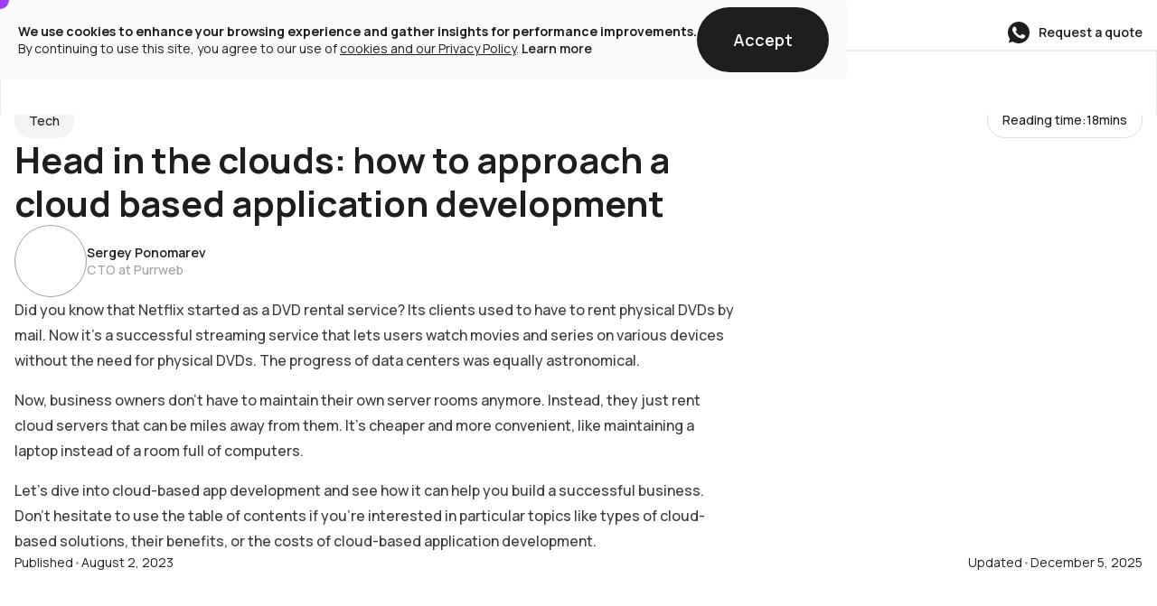

--- FILE ---
content_type: text/html; charset=utf-8
request_url: https://www.purrweb.com/blog/how-to-approach-a-cloud-based-application-development/
body_size: 156308
content:
<!DOCTYPE html><!-- Last Published: Wed Jan 14 2026 10:45:04 GMT+0000 (Coordinated Universal Time) --><html data-wf-domain="www.purrweb.com" data-wf-page="67f8f3dbe1f35a255dc91629" data-wf-site="678ccce8ba65076a9fdb8a49" lang="en" data-wf-collection="67f8f3dae1f35a255dc91608" data-wf-item-slug="how-to-approach-a-cloud-based-application-development"><head><meta charset="utf-8"/><title>Cloud Application Development: Guide on the Development Process - Purrweb</title><meta content="Read our full guide on cloud application development. Learn the benefits of cloud-based apps for business and approximate costs." name="description"/><meta content="width=device-width, initial-scale=1" name="viewport"/><link href="https://cdn.prod.website-files.com/678ccce8ba65076a9fdb8a49/css/purrweb-6cd113.webflow.shared.4ebd214a0.min.css" rel="stylesheet" type="text/css" integrity="sha384-Tr0hSg6fPrpViE7nqFP08Px1r00FfTyQmZoN5i3BsVAjvrdCGdweNPb1XAu6fP3O" crossorigin="anonymous"/><link href="https://cdn.prod.website-files.com/678ccce8ba65076a9fdb8a49/css/purrweb-6cd113.webflow.67f8f3dbe1f35a255dc91629-2e376c350.min.css" rel="stylesheet" type="text/css" integrity="sha384-atyPNqHb001JyV0EzC50r+w6p6trdI8fHveZhvVtI20v0wBRn8s7xSdYkZyu6jF7" crossorigin="anonymous"/><style>@media (max-width:991px) and (min-width:768px) {html.w-mod-js:not(.w-mod-ix) [data-w-id="7d8ec092-562c-ffc7-44d2-b2fd8c343969"] {-webkit-transform:translate3d(0, 0, 0) scale3d(1, 1, 1) rotateX(0) rotateY(0) rotateZ(-180deg) skew(0, 0);-moz-transform:translate3d(0, 0, 0) scale3d(1, 1, 1) rotateX(0) rotateY(0) rotateZ(-180deg) skew(0, 0);-ms-transform:translate3d(0, 0, 0) scale3d(1, 1, 1) rotateX(0) rotateY(0) rotateZ(-180deg) skew(0, 0);transform:translate3d(0, 0, 0) scale3d(1, 1, 1) rotateX(0) rotateY(0) rotateZ(-180deg) skew(0, 0);}}@media (max-width:767px) and (min-width:480px) {html.w-mod-js:not(.w-mod-ix) [data-w-id="7d8ec092-562c-ffc7-44d2-b2fd8c343969"] {-webkit-transform:translate3d(0, 0, 0) scale3d(1, 1, 1) rotateX(0) rotateY(0) rotateZ(-180deg) skew(0, 0);-moz-transform:translate3d(0, 0, 0) scale3d(1, 1, 1) rotateX(0) rotateY(0) rotateZ(-180deg) skew(0, 0);-ms-transform:translate3d(0, 0, 0) scale3d(1, 1, 1) rotateX(0) rotateY(0) rotateZ(-180deg) skew(0, 0);transform:translate3d(0, 0, 0) scale3d(1, 1, 1) rotateX(0) rotateY(0) rotateZ(-180deg) skew(0, 0);}}@media (max-width:479px) {html.w-mod-js:not(.w-mod-ix) [data-w-id="7d8ec092-562c-ffc7-44d2-b2fd8c343969"] {-webkit-transform:translate3d(0, 0, 0) scale3d(1, 1, 1) rotateX(0) rotateY(0) rotateZ(-180deg) skew(0, 0);-moz-transform:translate3d(0, 0, 0) scale3d(1, 1, 1) rotateX(0) rotateY(0) rotateZ(-180deg) skew(0, 0);-ms-transform:translate3d(0, 0, 0) scale3d(1, 1, 1) rotateX(0) rotateY(0) rotateZ(-180deg) skew(0, 0);transform:translate3d(0, 0, 0) scale3d(1, 1, 1) rotateX(0) rotateY(0) rotateZ(-180deg) skew(0, 0);}}</style><style>html.w-mod-js:not(.w-mod-ix3) :is(.text_92px, .dribble_services-modal) {visibility: hidden !important;}</style><link href="https://fonts.googleapis.com" rel="preconnect"/><link href="https://fonts.gstatic.com" rel="preconnect" crossorigin="anonymous"/><script src="https://ajax.googleapis.com/ajax/libs/webfont/1.6.26/webfont.js" type="text/javascript"></script><script type="text/javascript">WebFont.load({  google: {    families: ["Manrope:regular,500,600,700","Inter:300,regular,500,600,700,800"]  }});</script><script type="text/javascript">!function(o,c){var n=c.documentElement,t=" w-mod-";n.className+=t+"js",("ontouchstart"in o||o.DocumentTouch&&c instanceof DocumentTouch)&&(n.className+=t+"touch")}(window,document);</script><link href="https://cdn.prod.website-files.com/678ccce8ba65076a9fdb8a49/67da7bb81e0179c994a097d7_favicon.png" rel="shortcut icon" type="image/x-icon"/><link href="https://cdn.prod.website-files.com/678ccce8ba65076a9fdb8a49/67da7bd18169065026fecd31_256%20(1).png" rel="apple-touch-icon"/><!-- Yandex.Metrika counter -->
<script type="text/javascript" >
!function(e,r,t,a,c,n,s){e[c]=e[c]||function(){(e[c].a=e[c].a||[]).push(arguments)},e[c].l=1*new Date;for(var i=0;i<document.scripts.length;i++)if(document.scripts[i].src===a)return;n=r.createElement(t),s=r.getElementsByTagName(t)[0],n.async=1,n.src=a,s.parentNode.insertBefore(n,s)}(window,document,"script","https://mc.yandex.ru/metrika/tag.js","ym"),ym(52342033,"init",{clickmap:!0,trackLinks:!0,accurateTrackBounce:!0,webvisor:!0,trackHash:!0,ecommerce:"dataLayer"});
</script>
<noscript><div><img src="https://mc.yandex.ru/watch/52342033" style="position:absolute; left:-9999px;" alt="" /></div></noscript>
<!-- /Yandex.Metrika counter -->

<script>
// попытка перезаписать lang
document.addEventListener("DOMContentLoaded",function(){window.location.href.includes("/ru/")?document.documentElement.lang="ru":document.documentElement.lang="en"});
</script>

<style>
.cursor,.cursor.invert{background-color:var(--_new-colors---purple)}input,textarea{-webkit-border-radius:0}.cursor{position:fixed;top:0;left:0;width:20px;height:20px;border-radius:50%;pointer-events:none;z-index:9999;transform:translate(-50%,-50%);transition:transform .2s ease-out,background-color .2s ease-out,opacity .2s ease-out,width .2s ease-out,height .2s ease-out,mix-blend-mode .2s ease-out}.cursor.invert{mix-blend-mode:difference}.cursor .cursor-text{transition:transform .2s ease-out,opacity .2s ease-out}.cursor.explore{width:7rem;height:7rem}.cursor.drag,.cursor.read{width:4.5rem;height:4.5rem}.cursor.drag .cursor-text,.cursor.explore .cursor-text,.cursor.read .cursor-text{transform:scale(1)}:root{--vh:1vh}.navbar .nav__overlay{background-color:#fff}.nav__overlay.opened-drop,.navbar.scrolled .nav__overlay{box-shadow:inset 1px 0 0 1px #3f3f3f1a}.nav__overlay.opened-drop{height:37.25rem}.cta-form__input-wrapper.invalid .form-input__error,.nav-drop.active .nav-drop__body,.text-input.invalid~.form-input__error{display:block}.navbar .button.filling-transition,.navbar .nav-tg-link.is-desk{box-shadow:inset 0 0 0 1px var(--_background-colors---bgprimary)}@media screen and (max-width:991px){.w-nav-animate-opacity,.w-nav-button,.w-nav-menu,.w-nav-overlay{transition:none!important;-webkit-transition:none!important}.nav-drop.opened .nav_drop-trigger_arrow{transform:rotate(-180deg)}.nav__overlay.opened-drop{height:4.5rem}.nav-drop.opened .nav-drop__body.is-tech{display:block;max-height:210px}.nav-drop.opened .nav-drop__body.is-services{display:block;max-height:760px}.nav-drop.opened .nav-drop__body.is-expertise{display:block;max-height:1436px}.nav-drop.opened .nav-drop__body.is-team{display:block;max-height:80px}.nav-drop.opened .nav-drop__body.is-blog{display:block;max-height:340px}.nav-drop.opened .nav-drop__body.is-about{display:block;max-height:168px}}.footer-link::after{content:"";position:absolute;bottom:-.25rem;left:0;width:0%;height:1px;background-color:var(--_new-colors---purple);transition:width .3s cubic-bezier(.165, .84, .44, 1)}.footer-link:hover::after{width:100%}.cta-form__steps.step-two{display:none}.text-input.invalid{border-color:#e10918}.text-input.is-area{resize:none;overflow:hidden}.text-input.is-area.active{height:8rem!important;overflow:auto}.form-input__error.is-step-two.is-active{color:#e10918!important}.letter,.word{display:inline-block;white-space:nowrap}.radio-button-label.is-interactive{position:relative;overflow:hidden;display:inline-block;transition:transform .4s cubic-bezier(.165, .84, .44, 1)}.radio-button-label.is-interactive::before{content:"";position:absolute;left:0;width:100%;height:9.38rem;border-radius:100%;background-color:var(--_background-colors---bgcontrast);top:100%;transition:top .4s cubic-bezier(.165, .84, .44, 1),border-radius .4s cubic-bezier(.165, .84, .44, 1),height .4s cubic-bezier(.165, .84, .44, 1);z-index:1}input[type=checkbox]:checked~.radio-button-label.is-interactive::before,input[type=radio]:checked~.radio-button-label.is-interactive::before{height:100%;border-radius:0;top:0}.radio-button-label.is-interactive .span_interaction-caption{position:relative;z-index:2;transition:transform .4s cubic-bezier(.165, .84, .44, 1)}input[type=checkbox]:checked~.radio-button-label.is-interactive .span_interaction-caption,input[type=radio]:checked~.radio-button-label.is-interactive .span_interaction-caption{transform:translateY(-100%)}@media screen and (min-width:992px){.button.filling-transition::before,.nav-link::after{content:"";position:absolute;background-color:var(--_new-colors---purple)}.navbar.scrolled .button.filling-transition,.navbar.scrolled .nav-tg-link.is-desk{background-color:var(--_background-colors---bgcontrast);color:var(--textcontrast);box-shadow:inset 0 0 0 1px var(--_background-colors---bgcontrast)}.navbar.scrolled .button.filling-transition:hover,.navbar.scrolled .nav-tg-link.is-desk:hover{box-shadow:inset 0 0 0 1px var(--_background-colors---bgprimary)}.navbar.scrolled .button.filling-transition .button_interaction-caption.is-white,.navbar.scrolled .nav-tg-link.is-desk .sc-link-icon.is-white,.tg_banner .button_interaction-caption.is-white{color:var(--textprimary)}.navbar.scrolled .button.filling-transition::before,.navbar.scrolled .nav-tg-link.is-desk::before{background-color:var(--_background-colors---bgprimary)}.nav-link::after{bottom:.5rem;left:.75rem;width:0%;height:1px;transition:width .3s cubic-bezier(.165, .84, .44, 1)}.nav-link.nav-drop__link::after{bottom:0;left:0;width:0%}.nav-drop.active .nav-drop__trigger::after,.nav-link:hover::after{width:calc(100% - 1.5rem)}.nav-link.nav-drop__link:hover::after{width:100%}@keyframes buttonShrink{0%,100%{transform:scale(1)}50%{transform:scale(1.03)}}.button.filling-transition{position:relative;overflow:hidden;transition:transform .4s cubic-bezier(.165, .84, .44, 1),background-color .2s cubic-bezier(.165, .84, .44, 1),box-shadow .2s cubic-bezier(.165, .84, .44, 1)}.button.filling-transition:hover{animation-name:buttonShrink;animation-duration:.3s}form .button.filling-transition{animation:none!important}.button.filling-transition::before{left:0;width:100%;height:15rem;border-radius:100%;top:100%;transition:top .4s cubic-bezier(.165, .84, .44, 1),border-radius .4s cubic-bezier(.165, .84, .44, 1),height .4s cubic-bezier(.165, .84, .44, 1),background-color .2s cubic-bezier(.165, .84, .44, 1);z-index:1}.button.filling-transition:hover::before{height:100%;border-radius:0;top:0}.button.filling-transition .button_interaction-caption,.nav-tg-link.is-desk .sc-link-icon.is-nav_tg{position:relative;z-index:2;transition:transform .4s cubic-bezier(.165, .84, .44, 1)}.button.filling-transition:hover .button_interaction-caption,.nav-tg-link.is-desk:hover .sc-link-icon.is-nav_tg{transform:translateY(-100%)}.tg_banner .button.filling-transition::before{background-color:var(--textcontrast)}}@keyframes spin{from{transform:rotate(0)}to{transform:rotate(360deg)}}.spinner{width:24px;height:24px;animation:1s linear infinite spin;will-change:transform}.blog_card-wrapper>:first-child{transition:transform .4s cubic-bezier(.165, .84, .44, 1)}.blog_card-wrapper:hover>:first-child{transform:scale(.98)}.text-20px.home-blog-card__text{display:-webkit-box;-webkit-line-clamp:2;-webkit-box-orient:vertical;overflow:hidden;text-overflow:ellipsis}@media screen and (min-width:992px) and (max-width:1279px){.home-blog-card__pic{height:16.13rem}}.cta_form-checkbox:checked~.cta_form-custom_check{border-color:var(--_background-colors---bgcontrast);background-color:var(--_background-colors---bgcontrast);transition:background-color .2s cubic-bezier(.165, .84, .44, 1);background-image:url(https://cdn.prod.website-files.com/678ccce8ba65076a9fdb8a49/689c367e200bb7ad08faa9bf_custom-checkbox-checkmark.589d534424.svg);background-position:50%;background-repeat:no-repeat;background-size:cover}</style><script type="application/ld+json">
{
	"@context": "http://schema.org/",
	"@type": "Article",
	"mainEntityOfPage": {
		"@type": "WebPage",
		"@id": "https://www.purrweb.com/blog/how-to-approach-a-cloud-based-application-development/"
	},
	"author": {
		"@type": "Person",
		"name": "Sergey Ponomarev"
	},
	"publisher": {
		"@type": "Organization",
		"name": "Purrweb",
		"logo": {
			"@type": "ImageObject",
			"url": "https://www.purrweb.com/blog/wp-content/uploads/2025/03/Purrweb.png"
		}
	},
	"headline": "Head in the clouds: how to approach a cloud based application development",
	"image": "https://cdn.prod.website-files.com/67979d011457a45dd6d75e23/68834b3c4507b07d88282208_%D0%9E%D0%B1%D0%BB%D0%BE%D0%B6%D0%BA%D0%B0-%D0%B0%D0%BD%D0%B3%D0%BB-5.png.avif",
	"datePublished": "Aug 02, 2023",
	"dateModified": "Dec 05, 2025"
}
</script>

<script type="application/ld+json">
{
	"@context": "http://schema.org/",
	"@type": "BreadcrumbList",
	"itemListElement": [
		{
			"@type": "ListItem",
			"position": 1,
			"name": "Главная",
			"item": "https://www.purrweb.com/ru/"
		},
		{
			"@type": "ListItem",
			"position": 2,
			"name": "Блог",
			"item": "https://www.purrweb.com/ru/blog/"
		},
		{
			"@type": "ListItem",
			"position": 3,
			"name": "Head in the clouds: how to approach a cloud based application development",
			"item": "https://www.purrweb.com/ru/blog/how-to-approach-a-cloud-based-application-development"
		}
	]
}
</script>

<link rel="canonical" href="https://www.purrweb.com/blog/how-to-approach-a-cloud-based-application-development/" />

<link rel="stylesheet" href="https://cdnjs.cloudflare.com/ajax/libs/Swiper/8.4.0/swiper-bundle.min.css" integrity="sha512-+q7w/uIOdQU8PcK5NVOfkNcDc2tvdAel543I9hryHDA583c6+pY33Jjw5T3WmLOemRlX5x14mHsnvqq1vs/+RA==" crossorigin="anonymous" referrerpolicy="no-referrer" />

<style>
.swiper-pagination-bullet {
	width: 48px;
  height: 2px;
  background-color: #000000;
  opacity: 0.15;
  border-radius: 0px;
  margin: 0 1px !important;
}
.swiper-pagination-bullet.swiper-pagination-bullet-active {
	opacity: 1;
}

/* -- stylings for interview bubbles -- */
.vp-post-question {
  display: flex;
  flex-direction: row;
  align-items: center;
}

.vp-post-question p {
  margin-bottom: 0;
}

.vp-post-question img {
  width: 3.5rem;
  height: 3.5rem;
  flex: none;
  border-radius: 100%;
  overflow: hidden;
  margin-right: 0.5rem;
  margin-left: -4rem;
}

@media screen and (min-width: 992px) and (max-width: 1439px) {
  .vp-post-question img {
    width: 3rem;
    height: 3rem;
    margin-right: 0.5rem;
    margin-left: -0;
  }
}

@media screen and (max-width: 991px) {
  .vp-post-question p {
    font-size: 0.8rem;
    line-height: 1.5;
  }

  .vp-post-question img {
    width: 2.5rem;
    height: 2.5rem;
    margin-right: 1rem;
    margin-left: 0;
  }
}
</style></head><body><div data-cursor="scale-inv" class="cookie-banner"><div class="cookie_banner-text_wrapper"><div class="text14-20"><strong>We use cookies to enhance your browsing experience and gather insights for performance improvements.<br/></strong></div><div class="text14-20">By continuing to use this site, you agree to our use of <a href="https://www.purrweb.com/privacy-policy/" target="_blank" class="in_text-link">cookies and our Privacy Policy</a>. <a href="https://www.purrweb.com/privacy-policy/" target="_blank" class="in_text-link bold600 is-no_dec">Learn more</a></div></div><div id="consentButton" class="w-node-_256ad9ec-7765-b799-0f20-8d58dcf3e876-31260330"><a data-cursor="hide" data-wf--button-with-filling-transition--variant="small" href="#" class="button filling-transition w-variant-3a557d78-62ac-2cc1-2886-32f4b1486535 is-dribble_events-auto w-inline-block"><div class="button_interaction-caption w-variant-3a557d78-62ac-2cc1-2886-32f4b1486535">Accept</div><div class="button_interaction-caption w-variant-3a557d78-62ac-2cc1-2886-32f4b1486535 is-white">Accept</div></a></div></div><div class="w-embed"><style>
body {
	scroll-behavior: smooth;
}

.blog-rich div:first-child h2 {
  margin-top: 0;
}
.blog-rich > :last-child,
.blog-rich blockquote:last-child {
  margin-bottom: 0;
}

.blog-rich .button {
	text-decoration: none;
}

.blog-rich .w-embed {
	margin-bottom: 1rem;
}

/**/
.w-radio-input.is-active-starrating ~ .blog_stars-icon {
	color: var(--textprimary);
}

/* -- вращение кружка с mvp в чёрном СТА -- */
@keyframes ctaRotation {
  0% {
    transform: rotate(0deg);
  }
  100% {
    transform: rotate(360deg);
  }
}

.black_cta-bg_pic.is-rotating {
  animation: ctaRotation 10s infinite linear;
}
/* -- */

.blog_body-black_cta .button.filling-transition::before,
.blog_body-startups_cta .button.filling-transition::before {
	background-color: white;
}
[data-wf--button-with-filling-transition--variant="purple"] {
  color: var(--textcontrast) !important;
}
[data-wf--button-with-filling-transition--variant="purple"]
  .button_interaction-caption.is-white {
  color: var(--textprimary);
}

/* -- таблицы -- */
.wp_responsive_table {
  width: 100%;
  min-width: 50.00rem;
}

.wp_responsive_table td {
  padding: 1rem;
  text-align: center;
  border: 1px solid #E5E5E5;
  background-color: #F9F9F9;
}

.wp_responsive_table .wp_table-header {
  background-color: #e5e5e5;
  font-weight: 600;
}

.wp_responsive_table li {
	text-align: left;
}

/**/
.post_divider {
	width: 100%;
  height: 1px;
  background-color: #E5E5E5;
	margin: 3.75rem 0;
}

.design_lead-rich h2 {
	size: 1.63rem;
	line-height: 1.28;
	margin-bottom: 1.5rem;
}

.design_lead-rich p {
	size: 1rem;
	line-height: 1.5;
	margin-bottom: 0.83rem;
}
</style></div><div data-cursor-lang="en" class="cursor"><div class="cursor-text">Explore</div></div><div fs-scrolldisable-element="when-visible" class="form-modal"><div data-w-id="ec0f7769-3d20-e8ee-f6e9-d3e4d601318c" class="form-modal-bg modal_form-reset"></div><div class="form-modal-main"><div class="form-modal-close modal_form-reset"><img data-w-id="ec0f7769-3d20-e8ee-f6e9-d3e4d601318f" loading="lazy" alt="close button" src="https://cdn.prod.website-files.com/678ccce8ba65076a9fdb8a49/679b18e7b27b9da90dcf7b1c_28%20-%20cross.svg" class="form-modal-close_icon"/></div><div class="home-cta__content is-in-modal"><div class="home-cta__header"><div class="home-cta__controls"><div class="home-cta__dot is-upd active disabled"><div class="home_cta-dot-clickable"></div></div><div class="home-cta__dot is-upd disabled"><div class="home_cta-dot-clickable"></div></div></div><div class="heading-24px home-cta__heading"><strong>Need help with your project?</strong></div></div><div class="cta-form-block w-form"><form id="wf-form-Modal-form" name="wf-form-Modal-form" data-name="Modal form" method="post" class="cta-form in-modal" data-wf-page-id="67f8f3dbe1f35a255dc91629" data-wf-element-id="ec0f7769-3d20-e8ee-f6e9-d3e4d601319a"><div class="cta-form__steps step-one"><div class="cta-form__main is-for-modal"><div class="cta-form__input-wrapper"><input class="text-input is-upd w-input" maxlength="50" name="entry.1228031061" data-name="entry.1228031061" placeholder="Name" type="text" id="entry.-2" required=""/><div class="form-input__error text14-20">This field is required</div></div><div class="cta-form__input-wrapper"><input class="text-input is-upd is-phone w-input" maxlength="15" name="entry.1413156463" data-name="entry.1413156463" placeholder="Phone number" type="tel" id="entry.-2" required=""/><div class="form-input__error text14-20">Incorrect phone number</div></div><div class="cta-form__input-wrapper"><input class="text-input is-upd w-input" maxlength="50" name="entry.1893682035" data-name="entry.1893682035" placeholder="E-mail" type="email" id="entry.-2" required=""/><div class="form-input__error text14-20">Incorrect Email</div></div><div id="w-node-ec0f7769-3d20-e8ee-f6e9-d3e4d60131a9-d601318b" class="cta-form__input-wrapper"><textarea id="entry.-2" name="entry.772928921" maxlength="400" data-name="entry.772928921" placeholder="Project details" required="" class="text-input is-upd is-area w-input"></textarea><div class="form-input__error text14-20">This field is required</div></div><div class="form-hidden_fields"><input class="entry_page-field w-input" maxlength="256" name="entry.1965512787" data-name="entry.1965512787" placeholder="Example Text" type="text" id="entry.-2"/><input class="w-input" maxlength="256" name="entry.281637821" data-name="entry.281637821" placeholder="Example Text" type="text" id="entry.-2"/><input class="w-input" maxlength="256" name="entry.273292564" data-name="entry.273292564" placeholder="Example Text" type="text" id="entry.-2"/><input class="w-input" maxlength="256" name="entry.1458439335" data-name="entry.1458439335" placeholder="Example Text" type="text" id="entry.-2"/><input class="w-input" maxlength="256" name="entry.148665994" data-name="entry.148665994" placeholder="Example Text" type="text" id="entry.-2"/></div></div><div class="cta-form__bottom is-upd"><div class="text14-20 is-form_annotation">Please fill in all fields</div><div class="bottom_form-next_wrapper"><div class="cta-form__input-wrapper"><div class="form-input__error text14-20 is-consent">You have not given your consent</div><label class="w-checkbox cta_form-checkbox_field is-consent"><div class="w-checkbox-input w-checkbox-input--inputType-custom cta_form-checkbox first_consent_checkbox w--redirected-checked"></div><input type="checkbox" id="consent-check" name="Checkbox" data-name="Checkbox" required="" style="opacity:0;position:absolute;z-index:-1" checked=""/><span class="cta_form-processing w-form-label" for="Checkbox">By clicking the button, you confirm your consent <a href="https://www.purrweb.com/privacy-policy/" class="in_text-link">to the processing of personal data</a>.</span></label></div><a href="#" class="button filling-transition-upd w-inline-block"><div class="button_interaction-caption is-upd">Next</div><div class="button_interaction-caption is-upd">Далее</div></a></div></div></div><div class="cta-form__steps step-two"><div class="cta-form__main for-radios"><div class="cta-form__radio-block"><div class="text16-20 w600">Your role in the project</div><input name="entry.2112713575" data-name="entry.2112713575" class="hidden-input"/><div class="cta-form__radio-wrapper is-role"><label class="radio-button-field w-radio"><input type="radio" name="Role-in-project" id="Founder-2" data-name="Role in project" required="" class="w-form-formradioinput radio-button w-radio-input" value="Founder"/><span data-wf--radio-label-with-filling-transition--variant="large" data-cursor="scale-inv" class="radio-button-label is-interactive w-variant-2c4bf139-6376-496c-cdf9-762a4823969a"><div class="span_interaction-caption w-variant-2c4bf139-6376-496c-cdf9-762a4823969a">Founder</div><div class="span_interaction-caption w-variant-2c4bf139-6376-496c-cdf9-762a4823969a is-white">Founder</div></span><span class="radio-button-label is-gray w-form-label" for="Founder-2">Владелец</span></label><label class="radio-button-field w-radio"><input type="radio" name="Role-in-project" id="Manager-2" data-name="Role in project" required="" class="w-form-formradioinput radio-button w-radio-input" value="Manager"/><span data-wf--radio-label-with-filling-transition--variant="large" data-cursor="scale-inv" class="radio-button-label is-interactive w-variant-2c4bf139-6376-496c-cdf9-762a4823969a"><div class="span_interaction-caption w-variant-2c4bf139-6376-496c-cdf9-762a4823969a">Manager</div><div class="span_interaction-caption w-variant-2c4bf139-6376-496c-cdf9-762a4823969a is-white">Manager</div></span><span class="radio-button-label is-gray w-form-label" for="Manager-2">Менеджер</span></label><label class="radio-button-field w-radio"><input type="radio" name="Role-in-project" id="CTO-2" data-name="Role in project" required="" class="w-form-formradioinput radio-button w-radio-input" value="CTO"/><span data-wf--radio-label-with-filling-transition--variant="large" data-cursor="scale-inv" class="radio-button-label is-interactive w-variant-2c4bf139-6376-496c-cdf9-762a4823969a"><div class="span_interaction-caption w-variant-2c4bf139-6376-496c-cdf9-762a4823969a">CTO</div><div class="span_interaction-caption w-variant-2c4bf139-6376-496c-cdf9-762a4823969a is-white">CTO</div></span><span class="radio-button-label is-gray w-form-label" for="CTO-2">CTO</span></label><label class="radio-button-field w-radio"><input type="radio" name="Role-in-project" id="Other-2" data-name="Role in project" required="" class="w-form-formradioinput radio-button w-radio-input" value="Other"/><span data-wf--radio-label-with-filling-transition--variant="large" data-cursor="scale-inv" class="radio-button-label is-interactive w-variant-2c4bf139-6376-496c-cdf9-762a4823969a"><div class="span_interaction-caption w-variant-2c4bf139-6376-496c-cdf9-762a4823969a">Other</div><div class="span_interaction-caption w-variant-2c4bf139-6376-496c-cdf9-762a4823969a is-white">Other</div></span><span class="radio-button-label is-gray w-form-label" for="Other-2">Другое</span></label></div></div><div class="cta-form__radio-block is-checkboxes"><div class="text16-20 w600">Services</div><input name="entry.163605961" data-name="entry.163605961" class="hidden-input"/><div class="cta-form__radio-wrapper is-servies"><label class="w-checkbox radio-button-field"><input type="checkbox" name="Service-of-interest---Analytics-4" id="Service-of-interest---Analytics-4" data-name="Service Of Interest Analytics 4" class="w-checkbox-input radio-button is-service-checkbox"/><span class="radio-button-label is-gray w-form-label" for="Service-of-interest---Analytics-4">System analysis</span><span data-wf--radio-label-with-filling-transition--variant="large" data-cursor="scale-inv" class="radio-button-label is-interactive w-variant-2c4bf139-6376-496c-cdf9-762a4823969a"><div class="span_interaction-caption w-variant-2c4bf139-6376-496c-cdf9-762a4823969a">System analysis</div><div class="span_interaction-caption w-variant-2c4bf139-6376-496c-cdf9-762a4823969a is-white">System analysis</div></span></label><label class="w-checkbox radio-button-field"><input type="checkbox" name="Service-of-interest---Analytics-4" id="Service-of-interest---Analytics-4" data-name="Service Of Interest Analytics 4" class="w-checkbox-input radio-button is-service-checkbox"/><span class="radio-button-label is-gray w-form-label" for="Service-of-interest---Analytics-4">Design</span><span data-wf--radio-label-with-filling-transition--variant="large" data-cursor="scale-inv" class="radio-button-label is-interactive w-variant-2c4bf139-6376-496c-cdf9-762a4823969a"><div class="span_interaction-caption w-variant-2c4bf139-6376-496c-cdf9-762a4823969a">Design</div><div class="span_interaction-caption w-variant-2c4bf139-6376-496c-cdf9-762a4823969a is-white">Design</div></span></label><label class="w-checkbox radio-button-field"><input type="checkbox" name="Service-of-interest---Analytics-4" id="Service-of-interest---Analytics-4" data-name="Service Of Interest Analytics 4" class="w-checkbox-input radio-button is-service-checkbox"/><span class="radio-button-label is-gray w-form-label" for="Service-of-interest---Analytics-4">Audit</span><span data-wf--radio-label-with-filling-transition--variant="large" data-cursor="scale-inv" class="radio-button-label is-interactive w-variant-2c4bf139-6376-496c-cdf9-762a4823969a"><div class="span_interaction-caption w-variant-2c4bf139-6376-496c-cdf9-762a4823969a">Audit</div><div class="span_interaction-caption w-variant-2c4bf139-6376-496c-cdf9-762a4823969a is-white">Audit</div></span></label><label class="w-checkbox radio-button-field"><input type="checkbox" name="Service-of-interest---Analytics-4" id="Service-of-interest---Analytics-4" data-name="Service Of Interest Analytics 4" class="w-checkbox-input radio-button is-service-checkbox"/><span class="radio-button-label is-gray w-form-label" for="Service-of-interest---Analytics-4">Development</span><span data-wf--radio-label-with-filling-transition--variant="large" data-cursor="scale-inv" class="radio-button-label is-interactive w-variant-2c4bf139-6376-496c-cdf9-762a4823969a"><div class="span_interaction-caption w-variant-2c4bf139-6376-496c-cdf9-762a4823969a">Development</div><div class="span_interaction-caption w-variant-2c4bf139-6376-496c-cdf9-762a4823969a is-white">Development</div></span></label><label class="w-checkbox radio-button-field"><input type="checkbox" name="Service-of-interest---Analytics-4" id="Service-of-interest---Analytics-4" data-name="Service Of Interest Analytics 4" class="w-checkbox-input radio-button is-service-checkbox"/><span class="radio-button-label is-gray w-form-label" for="Service-of-interest---Analytics-4">Other</span><span data-wf--radio-label-with-filling-transition--variant="large" data-cursor="scale-inv" class="radio-button-label is-interactive w-variant-2c4bf139-6376-496c-cdf9-762a4823969a"><div class="span_interaction-caption w-variant-2c4bf139-6376-496c-cdf9-762a4823969a">Other</div><div class="span_interaction-caption w-variant-2c4bf139-6376-496c-cdf9-762a4823969a is-white">Other</div></span></label></div></div><div class="cta-form__radio-block"><div class="text16-20 w600">Budget</div><input name="entry.1420245386" data-name="entry.1420245386" class="hidden-input"/><div class="cta-form__radio-wrapper is-budget"><label class="radio-button-field w-radio"><input type="radio" name="Approximate-budget" id="5k-2" data-name="Approximate budget" class="w-form-formradioinput radio-button w-radio-input" value="≤ 5k"/><span data-wf--radio-label-with-filling-transition--variant="large" data-cursor="scale-inv" class="radio-button-label is-interactive w-variant-2c4bf139-6376-496c-cdf9-762a4823969a"><div class="span_interaction-caption w-variant-2c4bf139-6376-496c-cdf9-762a4823969a">≤ 5k</div><div class="span_interaction-caption w-variant-2c4bf139-6376-496c-cdf9-762a4823969a is-white">≤ 5k</div></span><span class="radio-button-label is-gray w-form-label" for="5k-2">≤ 500т</span></label><label class="radio-button-field w-radio"><input type="radio" name="Approximate-budget" id="5k---30k-2" data-name="Approximate budget" class="w-form-formradioinput radio-button w-radio-input" value="5k - 30k"/><span data-wf--radio-label-with-filling-transition--variant="large" data-cursor="scale-inv" class="radio-button-label is-interactive w-variant-2c4bf139-6376-496c-cdf9-762a4823969a"><div class="span_interaction-caption w-variant-2c4bf139-6376-496c-cdf9-762a4823969a">5k - 30k</div><div class="span_interaction-caption w-variant-2c4bf139-6376-496c-cdf9-762a4823969a is-white">5k - 30k</div></span><span class="radio-button-label is-gray w-form-label" for="5k---30k-2">500т - 3млн</span></label><label class="radio-button-field w-radio"><input type="radio" name="Approximate-budget" id="30k---50k-2" data-name="Approximate budget" class="w-form-formradioinput radio-button w-radio-input" value="30k - 50k"/><span data-wf--radio-label-with-filling-transition--variant="large" data-cursor="scale-inv" class="radio-button-label is-interactive w-variant-2c4bf139-6376-496c-cdf9-762a4823969a"><div class="span_interaction-caption w-variant-2c4bf139-6376-496c-cdf9-762a4823969a">30k - 50k</div><div class="span_interaction-caption w-variant-2c4bf139-6376-496c-cdf9-762a4823969a is-white">30k - 50k</div></span><span class="radio-button-label is-gray w-form-label" for="30k---50k-2">3млн - 5млн</span></label><label class="radio-button-field w-radio"><input type="radio" name="Approximate-budget" id="50k---100k-2" data-name="Approximate budget" class="w-form-formradioinput radio-button w-radio-input" value="50k - 100k"/><span data-wf--radio-label-with-filling-transition--variant="large" data-cursor="scale-inv" class="radio-button-label is-interactive w-variant-2c4bf139-6376-496c-cdf9-762a4823969a"><div class="span_interaction-caption w-variant-2c4bf139-6376-496c-cdf9-762a4823969a">50k - 100k</div><div class="span_interaction-caption w-variant-2c4bf139-6376-496c-cdf9-762a4823969a is-white">50k - 100k</div></span><span class="radio-button-label is-gray w-form-label" for="50k---100k-2">5млн - 10млн</span></label><label class="radio-button-field w-radio"><input type="radio" name="Approximate-budget" id="100k---200k-2" data-name="Approximate budget" class="w-form-formradioinput radio-button w-radio-input" value="100k - 200k"/><span data-wf--radio-label-with-filling-transition--variant="large" data-cursor="scale-inv" class="radio-button-label is-interactive w-variant-2c4bf139-6376-496c-cdf9-762a4823969a"><div class="span_interaction-caption w-variant-2c4bf139-6376-496c-cdf9-762a4823969a">100k - 200k</div><div class="span_interaction-caption w-variant-2c4bf139-6376-496c-cdf9-762a4823969a is-white">100k - 200k</div></span><span class="radio-button-label is-gray w-form-label" for="100k---200k-2">10млн - 20млн</span></label><label class="radio-button-field w-radio"><input type="radio" name="Approximate-budget" id="200k-2" data-name="Approximate budget" class="w-form-formradioinput radio-button w-radio-input" value="≥ 200k"/><span data-wf--radio-label-with-filling-transition--variant="large" data-cursor="scale-inv" class="radio-button-label is-interactive w-variant-2c4bf139-6376-496c-cdf9-762a4823969a"><div class="span_interaction-caption w-variant-2c4bf139-6376-496c-cdf9-762a4823969a">≥ 200k</div><div class="span_interaction-caption w-variant-2c4bf139-6376-496c-cdf9-762a4823969a is-white">≥ 200k</div></span><span class="radio-button-label is-gray w-form-label" for="200k-2">≥ 20млн</span></label></div></div></div><div class="cta-form__bottom"><div class="form-input__error text14-20 is-step-two">Please select one option in each category</div><div class="bottom_form-next_wrapper"><div class="cta-form__input-wrapper"><div class="form-input__error text14-20 is-consent">You have not given your consent</div><label class="w-checkbox cta_form-checkbox_field is-second_consent"><div class="w-checkbox-input w-checkbox-input--inputType-custom cta_form-checkbox second_consent_checkbox w--redirected-checked"></div><input type="checkbox" id="consent-check" name="Checkbox" data-name="Checkbox" required="" style="opacity:0;position:absolute;z-index:-1" checked=""/><span class="cta_form-processing w-form-label" for="Checkbox">By clicking the button, you confirm your consent <a href="https://www.purrweb.com/privacy-policy/" class="in_text-link">to the processing of personal data</a>.</span></label></div><a href="#" class="button filling-transition-upd cta_form-mirror w-inline-block"><div class="button_interaction-caption is-upd">Submit</div><div class="button_interaction-caption is-upd">Отправить</div></a></div><input type="submit" data-wait="Пожалуйста, подождите" disabled="" class="button button--large cta_form-submit" value="Отправить заявку"/></div></div></form><div class="cta_form-success_message w-form-done"><div class="success_message-content is-for-modal"><img width="931.5" sizes="100vw" alt="several colorful figures" src="https://cdn.prod.website-files.com/678ccce8ba65076a9fdb8a49/679b3d098de93387a1b3224e_form%20success.webp" loading="lazy" srcset="https://cdn.prod.website-files.com/678ccce8ba65076a9fdb8a49/679b3d098de93387a1b3224e_form%20success-p-500.webp 500w, https://cdn.prod.website-files.com/678ccce8ba65076a9fdb8a49/679b3d098de93387a1b3224e_form%20success-p-800.webp 800w, https://cdn.prod.website-files.com/678ccce8ba65076a9fdb8a49/679b3d098de93387a1b3224e_form%20success-p-1080.webp 1080w, https://cdn.prod.website-files.com/678ccce8ba65076a9fdb8a49/679b3d098de93387a1b3224e_form%20success-p-1600.webp 1600w, https://cdn.prod.website-files.com/678ccce8ba65076a9fdb8a49/679b3d098de93387a1b3224e_form%20success.webp 1863w" class="success_message-pic is-for-modal"/><div class="success_message-text_wrapper"><div class="heading-48px">Request sent</div><div class="text16-24">Our manager will contact you shortly.</div></div></div><div class="success_message-button_wrapper"><div data-w-id="ec0f7769-3d20-e8ee-f6e9-d3e4d601322c" class="success_message-button-trigger modal_form-reset"><a data-cursor="hide" data-wf--button-with-filling-transition--variant="large" href="#" class="button filling-transition w-variant-73670660-128d-cfb9-6e82-e5ec331cb31f is-dribble_events-auto w-inline-block"><div class="button_interaction-caption w-variant-73670660-128d-cfb9-6e82-e5ec331cb31f">Close</div><div class="button_interaction-caption w-variant-73670660-128d-cfb9-6e82-e5ec331cb31f is-white">Close</div></a></div></div></div><div class="w-form-fail"><div>Oops! Something went wrong while submitting the form.</div></div></div></div></div></div><div class="lead_modal is-floating"><div class="lead_modal-bg lead_modal-close"></div><div class="lead_modal-inner is-en"><div class="lead_modal-content is-en"><div class="lead_modal-form_block w-form"><form id="wf-form-subscribtion_form" name="wf-form-subscribtion_form" data-name="subscribtion_form" method="post" class="lead_modal-form" data-wf-page-id="67f8f3dbe1f35a255dc91629" data-wf-element-id="cfb274c2-6901-3467-6e89-e3d7b83f3fcb"><div class="v_flex-gap40px is-lead_modal"><div class="lead_modal-text_wrapper"><div class="heading-32px">Think your design is good? Grab your free interface checklist to be sure</div><div class="text-20px">Quickly assess how effective your design is and see if there’s anything worth improving.</div></div><div class="v_flex-gap_16px"><div class="v_flex-gap_24px"><div class="cta-form__input-wrapper"><input class="text-input is-upd is-lead_modal w-input" maxlength="50" name="f_1" data-name="f_1" placeholder="Name" type="text" id="f_1" required=""/><div class="form-input__error text14-20">This field is required</div></div><div class="cta-form__input-wrapper"><input class="text-input is-upd is-lead_modal w-input" maxlength="50" name="email" data-name="email" placeholder="E-mail" type="email" id="email" required=""/><div class="form-input__error text14-20">Incorrect Email</div></div><div class="w-embed"><input type="hidden" name="charset" value="UTF-8">
    <input type="hidden" name="default_list_id" value="1">
    <input type="hidden" name="list_ids[]" value="1">
    <input type="hidden" name="list_ids[]" value="3">
    <input type="hidden" name="list_ids[]" value="5">
    <input type="hidden" name="list_ids[]" value="6">
    <input type="hidden" name="overwrite" value="2">
    <input type="hidden" name="is_v5" value="1"></div></div><div class="text14-20 is-form_annotation">Please fill in all fields</div></div><div class="v_flex-gap_16px"><div class="lead_modal-form_submit"><a data-cursor="hide" data-wf--button-with-filling-transition--variant="base" href="#" class="button filling-transition is-dribble_events-auto w-inline-block"><div class="button_interaction-caption">Download the checklist</div><div class="button_interaction-caption is-white">Download the checklist</div></a></div><input type="submit" data-wait="Please wait..." class="hidden w-button" value="Submit"/><div class="text14-20 is-lead_modal-consent">By clicking the button, you confirm your consent <a href="https://www.purrweb.com/privacy-policy/" class="in_text-link">to the processing of personal data</a>.</div></div></div></form><div class="lead_modal-form_success w-form-done"><div class="lead_modal-success_content"><div class="heading40-48">Done! Check your email to view the checklist</div><div class="lead_modal-close"><a data-cursor="hide" data-wf--button-with-filling-transition--variant="base" href="#" class="button filling-transition is-dribble_events-auto w-inline-block"><div class="button_interaction-caption">Close</div><div class="button_interaction-caption is-white">Close</div></a></div></div></div><div class="w-form-fail"><div>Oops! Something went wrong while submitting the form.</div></div></div></div><img width="265" loading="lazy" alt="" src="https://cdn.prod.website-files.com/678ccce8ba65076a9fdb8a49/6853cc5d0fa1bf1372d1b795_Group%2018.svg" class="lead_modal-bg_pic is-en"/><div class="lead_modal-close_button lead_modal-close w-embed"><svg width="100%" height="100%" viewBox="0 0 28 28" fill="none" xmlns="http://www.w3.org/2000/svg">
<path d="M6.92887 6.92856C6.66683 7.19059 6.53696 7.50687 6.53924 7.8774C6.54153 8.24793 6.67141 8.56192 6.92887 8.81938L12.1106 14.0011L6.92887 19.1829C6.67246 19.4393 6.54285 19.7525 6.54004 20.1225C6.53722 20.4925 6.66683 20.8085 6.92887 21.0706C7.19099 21.3327 7.50846 21.4637 7.88128 21.4637C8.25409 21.4637 8.5687 21.3355 8.82511 21.0791L14.0069 15.8974L19.1818 21.0723C19.4382 21.3287 19.7516 21.458 20.1222 21.4603C20.4927 21.4626 20.809 21.3327 21.071 21.0707C21.333 20.8087 21.4641 20.4912 21.4641 20.1184C21.4641 19.7456 21.3359 19.431 21.0794 19.1746L15.9046 13.9997L21.078 8.82625C21.3355 8.56879 21.4642 8.25365 21.4642 7.88083C21.4642 7.50802 21.3331 7.19055 21.071 6.92842C20.809 6.66639 20.4929 6.53678 20.1229 6.53959C19.7529 6.54241 19.4392 6.67255 19.1818 6.93001L14.0083 12.1035L8.82656 6.92169C8.5691 6.66423 8.25396 6.5355 7.88114 6.5355C7.50833 6.5355 7.1909 6.66652 6.92887 6.92856Z" fill="#232324"/>
</svg></div></div></div><div data-animation="default" class="navbar w-nav" data-easing2="ease-out-quart" fs-scrolldisable-element="smart-nav" data-easing="ease-out-quart" data-collapse="medium" data-w-id="5a776ca3-eebd-0617-c366-698ac0299659" role="banner" data-no-scroll="1" data-duration="0" data-cursor="hide"><div class="nav-en_styles w-embed"><style>
@media screen and (min-width: 992px) {
	.nav__overlay.opened-drop {
		height: 31rem;
	}
}

@media screen and (max-width: 991px) {
    .nav-drop.opened .nav-drop__body.is-tech {
        display: block;
        max-height: 265px;
    }
    .nav-drop.opened .nav-drop__body.is-services {
        display: block;
        max-height: 615px;
    }
    .nav-drop.opened .nav-drop__body.is-expertise {
        display: block;
        max-height: 784px;
    }
}

.cursor.explore {
	height: 4.5rem;
  width: 4.5rem;
}
</style></div><div class="container container--in-nav w-container"><div class="nav-content"><div class="nav__brand-and-menu"><a href="https://www.purrweb.com" class="brand w-nav-brand"><div class="nav-logo w-embed"><svg width="100%" height="100%" viewBox="0 0 88 16" fill="none" xmlns="http://www.w3.org/2000/svg">
<g clip-path="url(#clip0_2916_22640)">
<path d="M23.356 1.61133H18.5986V14.2658H21.471V10.2887H23.356C25.8334 10.2887 27.7543 8.35436 27.7543 5.95001C27.7543 3.54566 25.8334 1.61133 23.356 1.61133ZM23.356 7.57701H21.471V4.323H23.356C24.2357 4.323 24.882 5.02804 24.882 5.95001C24.882 6.87197 24.2357 7.57701 23.356 7.57701Z" fill="#1E1E1E"/>
<path d="M35.0761 5.22689V10.1621C35.0761 11.4457 34.3939 12.0242 33.4065 12.0242C32.5448 12.0242 31.8447 11.4999 31.8447 10.3791V5.22689H29.1518V10.7768C29.1518 13.2173 30.6957 14.5189 32.5089 14.5189C33.6938 14.5189 34.5914 14.085 35.0761 13.4161V14.2658H37.7689V5.22689H35.0761Z" fill="#1E1E1E"/>
<path d="M42.6162 6.83582V5.22689H39.9234V14.2658H42.6162V10.1802C42.6162 8.39051 44.196 7.93857 45.3091 8.11934V5.04611C44.1781 5.04611 42.9753 5.62461 42.6162 6.83582Z" fill="#1E1E1E"/>
<path d="M49.4402 6.83582V5.22689H46.7474V14.2658H49.4402V10.1802C49.4402 8.39051 51.02 7.93857 52.1331 8.11934V5.04611C51.0021 5.04611 49.7993 5.62461 49.4402 6.83582Z" fill="#1E1E1E"/>
<path d="M63.4452 5.22689L62.1526 10.0717L60.7523 5.22689H58.239L56.8387 10.0717L55.5461 5.22689H52.6738L55.5461 14.2658H58.0595L59.4957 9.43902L60.9318 14.2658H63.4452L66.3176 5.22689H63.4452Z" fill="#1E1E1E"/>
<path d="M69.6208 10.831H75.9939C76.0657 10.4875 76.1016 10.126 76.1016 9.74635C76.1016 7.0166 74.1627 4.9738 71.5417 4.9738C68.7052 4.9738 66.7664 7.05275 66.7664 9.74635C66.7664 12.4399 68.6693 14.5189 71.7392 14.5189C73.4446 14.5189 74.7731 13.8862 75.6528 12.6569L73.4985 11.4095C73.1394 11.8072 72.5111 12.0965 71.7751 12.0965C70.7877 12.0965 69.9619 11.7711 69.6208 10.831ZM69.5669 8.8063C69.8183 7.88433 70.5005 7.37815 71.5237 7.37815C72.3316 7.37815 73.1394 7.75779 73.4267 8.8063H69.5669Z" fill="#1E1E1E"/>
<path d="M83.1762 4.9738C81.9734 4.9738 81.0937 5.38959 80.5013 6.07655V1.61133H77.8085V14.2658H80.5013V13.4161C81.0937 14.1031 81.9734 14.5189 83.1762 14.5189C85.528 14.5189 87.4668 12.4399 87.4668 9.74635C87.4668 7.05275 85.528 4.9738 83.1762 4.9738ZM82.6376 11.9518C81.3989 11.9518 80.5013 11.1022 80.5013 9.74635C80.5013 8.39051 81.3989 7.54085 82.6376 7.54085C83.8764 7.54085 84.774 8.39051 84.774 9.74635C84.774 11.1022 83.8764 11.9518 82.6376 11.9518Z" fill="#1E1E1E"/>
<path d="M8.57847 16L15.768 0H13.1192L5.92969 16H8.57847Z" fill="#1E1E1E"/>
<path d="M2.61249 16L9.70354 0H7.09105L0 16H2.61249Z" fill="#1E1E1E"/>
</g>
<defs>
<clipPath id="clip0_2916_22640">
<rect width="88" height="16" fill="white"/>
</clipPath>
</defs>
</svg></div></a><nav role="navigation" class="nav__menu w-nav-menu"><div class="nav-menu__links-wrapper"><div class="menu-item"><a href="https://www.purrweb.com/portfolio/" class="nav-link w-nav-link">Projects</a></div><div class="menu-item"><div class="nav-drop"><div class="nav-link nav-drop__trigger"><div>Technologies</div><div class="nav_drop-trigger_arrow w-embed"><svg width="100%" height="100%" viewBox="0 0 16 16" fill="none" xmlns="http://www.w3.org/2000/svg">
<path fill-rule="evenodd" clip-rule="evenodd" d="M14.2415 5.63282L8.62415 11.7199C8.27944 12.0934 7.72056 12.0934 7.37585 11.7199L1.75853 5.63282C1.41382 5.25929 1.41383 4.65368 1.75853 4.28015C2.10324 3.90662 2.66212 3.90662 3.00683 4.28015L8 9.69084L12.9932 4.28015C13.3379 3.90662 13.8968 3.90662 14.2415 4.28015C14.5862 4.65368 14.5862 5.25929 14.2415 5.63282Z" fill="#1E1E1E"/>
</svg></div></div><div class="nav-drop__body is-tech"><div class="container container--in-nav"><div class="nav-drop__body-inner for-tech is-en"><a href="https://www.purrweb.com/technologies/" class="nav-link nav-drop__link">Tech Stack</a><a href="https://www.purrweb.com/services/react-native/" class="nav-link nav-drop__link">React Native</a><a href="https://www.purrweb.com/services/react-js/" class="nav-link nav-drop__link">React.js</a><a href="https://www.purrweb.com/services/flutter-development/" class="nav-link nav-drop__link">Flutter</a><a href="https://www.purrweb.com/services/electron/" class="nav-link nav-drop__link">Electron.js</a><a href="https://www.purrweb.com/services/progressive-web-app/" class="nav-link nav-drop__link">PWA</a><a href="https://www.purrweb.com/services/webrtc/" class="nav-link nav-drop__link">WebRTC</a><a href="https://www.purrweb.com/services/react-native-game-development/" class="nav-link nav-drop__link">Mobile Games</a></div></div></div></div></div><div class="menu-item"><div class="nav-drop"><div class="nav-link nav-drop__trigger"><div>Services</div><div class="nav_drop-trigger_arrow w-embed"><svg width="100%" height="100%" viewBox="0 0 16 16" fill="none" xmlns="http://www.w3.org/2000/svg">
<path fill-rule="evenodd" clip-rule="evenodd" d="M14.2415 5.63282L8.62415 11.7199C8.27944 12.0934 7.72056 12.0934 7.37585 11.7199L1.75853 5.63282C1.41382 5.25929 1.41383 4.65368 1.75853 4.28015C2.10324 3.90662 2.66212 3.90662 3.00683 4.28015L8 9.69084L12.9932 4.28015C13.3379 3.90662 13.8968 3.90662 14.2415 4.28015C14.5862 4.65368 14.5862 5.25929 14.2415 5.63282Z" fill="#1E1E1E"/>
</svg></div></div><div class="nav-drop__body as--large is-services"><div class="container container--in-nav"><div class="nav-drop__body-grid for-services is-en"><div class="nav-drop__large-wrapper"><div class="section__header section__header--nav-inner"><div class="projects-header__icon ph_icon--nav-inner w-embed"><svg width="100%" height="100%" viewBox="0 0 24 24" fill="none" xmlns="http://www.w3.org/2000/svg">
<path fill-rule="evenodd" clip-rule="evenodd" d="M21 14.0218L13.2963 22L11.8188 20.4699L17.0003 15.1038L3 15.1038V2H5.0895V12.9399L17.0003 12.9399L11.8188 7.5738L13.2963 6.04367L21 14.0218Z" fill="currentColor"/>
</svg></div><div class="text16-20 w600">Development</div></div><div class="nav-drop__body-inner for-drop-large with-head"><a href="https://www.purrweb.com/services/mobile-development/" class="nav-link nav-drop__link">Mobile App Development</a><a href="https://www.purrweb.com/services/web-development-services/" class="nav-link nav-drop__link">Web Development</a><a href="https://www.purrweb.com/services/custom-software-development/" class="nav-link nav-drop__link">Custom software development</a><a href="https://www.purrweb.com/services/crossplatform/" class="nav-link nav-drop__link">Cross-Platform Development</a><a href="https://www.purrweb.com/services/" class="nav-link nav-drop__link">Software Development Services</a><a href="https://www.purrweb.com/services/desktop-app-development/" class="nav-link nav-drop__link">Desktop App Development</a><a href="https://www.purrweb.com/services/android-app-development/" class="nav-link nav-drop__link">Android App Development</a><a href="https://www.purrweb.com/services/ios-app-development/" class="nav-link nav-drop__link">iOS App Development</a><a href="https://www.purrweb.com/services/mvp/" class="nav-link nav-drop__link">MVP development services</a></div></div><div class="nav-drop__large-wrapper"><div class="section__header section__header--nav-inner"><div class="projects-header__icon ph_icon--nav-inner w-embed"><svg width="100%" height="100%" viewBox="0 0 24 24" fill="none" xmlns="http://www.w3.org/2000/svg">
<path fill-rule="evenodd" clip-rule="evenodd" d="M21 14.0218L13.2963 22L11.8188 20.4699L17.0003 15.1038L3 15.1038V2H5.0895V12.9399L17.0003 12.9399L11.8188 7.5738L13.2963 6.04367L21 14.0218Z" fill="currentColor"/>
</svg></div><div class="text16-20 w600">Design</div></div><div class="nav-drop__body-inner for-drop-large with-head"><a href="https://www.purrweb.com/services/ui-ux/" class="nav-link nav-drop__link">UI/UX design services</a><a href="https://www.purrweb.com/services/ux-audit/" class="nav-link nav-drop__link">UX Audit</a><a href="https://www.purrweb.com/services/web-design/" class="nav-link nav-drop__link">Web Design</a><a href="https://www.purrweb.com/services/website-redesign/" class="nav-link nav-drop__link">Website redesign</a><a href="https://www.purrweb.com/services/rebranding-services/" class="nav-link nav-drop__link">Rebranding services<br/></a></div></div></div></div></div></div></div><div class="menu-item"><div class="nav-drop"><div class="nav-link nav-drop__trigger"><div>Industries</div><div class="nav_drop-trigger_arrow w-embed"><svg width="100%" height="100%" viewBox="0 0 16 16" fill="none" xmlns="http://www.w3.org/2000/svg">
<path fill-rule="evenodd" clip-rule="evenodd" d="M14.2415 5.63282L8.62415 11.7199C8.27944 12.0934 7.72056 12.0934 7.37585 11.7199L1.75853 5.63282C1.41382 5.25929 1.41383 4.65368 1.75853 4.28015C2.10324 3.90662 2.66212 3.90662 3.00683 4.28015L8 9.69084L12.9932 4.28015C13.3379 3.90662 13.8968 3.90662 14.2415 4.28015C14.5862 4.65368 14.5862 5.25929 14.2415 5.63282Z" fill="#1E1E1E"/>
</svg></div></div><div class="nav-drop__body as--large is-expertise"><div class="container container--in-nav"><div class="nav-drop__body-grid for-expertise is-en"><div class="nav-drop__large-wrapper"><div class="nav-drop__body-inner for-drop-large"><a href="https://www.purrweb.com/services/travel/" class="nav-link nav-drop__link">Travel</a><a href="https://www.purrweb.com/services/health/" class="nav-link nav-drop__link">Healthcare</a><a href="https://www.purrweb.com/services/tv-app-development/" class="nav-link nav-drop__link">Smart TV</a><a href="https://www.purrweb.com/services/logistics/" class="nav-link nav-drop__link">Logistics</a><a href="https://www.purrweb.com/services/wellness/" class="nav-link nav-drop__link">Wellness</a><a href="https://www.purrweb.com/services/terminal/" class="nav-link nav-drop__link">POS</a><a href="https://www.purrweb.com/services/custom-ecommerce/" class="nav-link nav-drop__link">Custom Ecom Apps</a><a href="https://www.purrweb.com/services/business-analysis/" class="nav-link nav-drop__link">Business analysis</a><a href="https://www.purrweb.com/services/lms-development/" class="nav-link nav-drop__link">LMS development</a><a href="https://www.purrweb.com/services/learning-platform-design-services/" class="nav-link nav-drop__link">E-learning design</a><a href="https://www.purrweb.com/services/computer-vision-development-services/" class="nav-link nav-drop__link">Computer vision development services</a><a href="https://www.purrweb.com/services/lms-consulting/" class="nav-link nav-drop__link">LMS Consulting Services</a><a href="https://www.purrweb.com/services/emr-ehr-consulting/" class="nav-link nav-drop__link">EHR &amp; EMR Consulting</a></div></div><div class="nav-drop__large-wrapper"><div class="nav-drop__body-inner for-drop-large"><a href="https://www.purrweb.com/services/events/" class="nav-link nav-drop__link">Events</a><a href="https://www.purrweb.com/services/marketplace/" class="nav-link nav-drop__link">Marketplace</a><a href="https://www.purrweb.com/services/estate/" class="nav-link nav-drop__link">Real Estate</a><a href="https://www.purrweb.com/services/media/" class="nav-link nav-drop__link">Social Media</a><a href="https://www.purrweb.com/services/finance/" class="nav-link nav-drop__link">Fintech</a><a href="https://www.purrweb.com/services/iot/" class="nav-link nav-drop__link">IoT</a><a href="https://www.purrweb.com/services/ecommerce/" class="nav-link nav-drop__link">eCommerce Development</a><a href="https://www.purrweb.com/services/design-for-financial-services/" class="nav-link nav-drop__link">Fintech design</a><a href="https://www.purrweb.com/services/remote-patient-monitoring-software-development/" class="nav-link nav-drop__link">RPM development</a><a href="https://www.purrweb.com/services/travel-website-design/" class="nav-link nav-drop__link">Travel website design</a><a href="https://www.purrweb.com/services/education-technology-consulting/" class="nav-link nav-drop__link">EdTech consulting</a></div></div></div></div></div></div></div><div class="menu-item"><div class="nav-drop"><div class="nav-link nav-drop__trigger"><div>Development Team</div><div class="nav_drop-trigger_arrow w-embed"><svg width="100%" height="100%" viewBox="0 0 16 16" fill="none" xmlns="http://www.w3.org/2000/svg">
<path fill-rule="evenodd" clip-rule="evenodd" d="M14.2415 5.63282L8.62415 11.7199C8.27944 12.0934 7.72056 12.0934 7.37585 11.7199L1.75853 5.63282C1.41382 5.25929 1.41383 4.65368 1.75853 4.28015C2.10324 3.90662 2.66212 3.90662 3.00683 4.28015L8 9.69084L12.9932 4.28015C13.3379 3.90662 13.8968 3.90662 14.2415 4.28015C14.5862 4.65368 14.5862 5.25929 14.2415 5.63282Z" fill="#1E1E1E"/>
</svg></div></div><div class="nav-drop__body is-team"><div class="container container--in-nav"><div class="nav-drop__body-inner for-team is-en"><a href="https://www.purrweb.com/services/outsourcing/" class="nav-link nav-drop__link">Outsourcing</a><a href="https://www.purrweb.com/services/outstaffing/" class="nav-link nav-drop__link">Outstaffing</a></div></div></div></div></div><div class="menu-item"><div class="nav-drop"><div class="nav-link nav-drop__trigger"><div>Blog</div><div class="nav_drop-trigger_arrow w-embed"><svg width="100%" height="100%" viewBox="0 0 16 16" fill="none" xmlns="http://www.w3.org/2000/svg">
<path fill-rule="evenodd" clip-rule="evenodd" d="M14.2415 5.63282L8.62415 11.7199C8.27944 12.0934 7.72056 12.0934 7.37585 11.7199L1.75853 5.63282C1.41382 5.25929 1.41383 4.65368 1.75853 4.28015C2.10324 3.90662 2.66212 3.90662 3.00683 4.28015L8 9.69084L12.9932 4.28015C13.3379 3.90662 13.8968 3.90662 14.2415 4.28015C14.5862 4.65368 14.5862 5.25929 14.2415 5.63282Z" fill="#1E1E1E"/>
</svg></div></div><div class="nav-drop__body as--large is-blog"><div class="container container--in-nav"><div class="nav-drop__body-grid for-blog is-en"><div class="nav-drop__large-wrapper"><div class="nav-drop__body-inner for-drop-large"><a href="https://www.purrweb.com/blog/how-much-does-it-cost-to-develop-an-app/" class="nav-link nav-drop__link">How much does app development cost</a><a href="https://www.purrweb.com/blog/how-long-does-it-take-to-make-an-app/" class="nav-link nav-drop__link">How long does it take to make an app</a><a href="https://www.purrweb.com/blog/enterprise-mobile-app-development-all-questions-answered/" class="nav-link nav-drop__link">Enterprise mobile application development</a><a href="https://www.purrweb.com/blog/how-to-develop-an-iot-app-features-benefits-costs/" class="nav-link nav-drop__link">How To Develop An IoT Application</a><a href="https://www.purrweb.com/blog/smart-tv-app-development-guide/" class="nav-link nav-drop__link">How to Develop an App for a Smart TV</a></div></div><div class="nav-drop__large-wrapper"><div class="nav-drop__body-inner for-drop-large"><a href="https://www.purrweb.com/blog/full-guide-to-the-discovery-phase-of-a-project-in-2024/" class="nav-link nav-drop__link">Full Guide to the Discovery Phase</a><a href="https://www.purrweb.com/blog/what-is-a-ux-audit-and-how-to-conduct-it/" class="nav-link nav-drop__link">How to conduct a UX audit</a><a href="https://www.purrweb.com/blog/stock-trading-app-development/" class="nav-link nav-drop__link">How To Build a Stock Trading App</a><a href="https://www.purrweb.com/blog/on-demand-delivery-app-development/" class="nav-link nav-drop__link">How to build an on-demand delivery app</a><a href="https://www.purrweb.com/blog/" class="nav-link nav-drop__link">All posts</a></div></div></div></div></div></div></div><div class="menu-item"><div class="nav-drop"><div class="nav-link nav-drop__trigger"><div>About</div><div class="nav_drop-trigger_arrow w-embed"><svg width="100%" height="100%" viewBox="0 0 16 16" fill="none" xmlns="http://www.w3.org/2000/svg">
<path fill-rule="evenodd" clip-rule="evenodd" d="M14.2415 5.63282L8.62415 11.7199C8.27944 12.0934 7.72056 12.0934 7.37585 11.7199L1.75853 5.63282C1.41382 5.25929 1.41383 4.65368 1.75853 4.28015C2.10324 3.90662 2.66212 3.90662 3.00683 4.28015L8 9.69084L12.9932 4.28015C13.3379 3.90662 13.8968 3.90662 14.2415 4.28015C14.5862 4.65368 14.5862 5.25929 14.2415 5.63282Z" fill="#1E1E1E"/>
</svg></div></div><div class="nav-drop__body is-about"><div class="container container--in-nav"><div class="nav-drop__body-inner for-about is-en"><a href="https://www.purrweb.com/about/" class="nav-link nav-drop__link">Company</a><a href="https://www.purrweb.com/contacts/" class="nav-link nav-drop__link">Contacts</a></div></div></div></div></div></div><div class="nav__lang-and-button is-mobile"><a href="#" class="nav-tg_link-upd js-whatsapp-link w-inline-block"><div class="sc-link-icon w-embed"><svg width="100%" height="100%" viewBox="0 0 28 28" fill="none" xmlns="http://www.w3.org/2000/svg">
<g clip-path="url(#clip0_1652_9159)">
<path d="M14.003 2H13.997C7.3805 2 2 7.382 2 14C2 16.625 2.846 19.058 4.2845 21.0335L2.789 25.4915L7.4015 24.017C9.299 25.274 11.5625 26 14.003 26C20.6195 26 26 20.6165 26 14C26 7.3835 20.6195 2 14.003 2ZM20.9855 18.9455C20.696 19.763 19.547 20.441 18.6305 20.639C18.0035 20.7725 17.1845 20.879 14.4275 19.736C10.901 18.275 8.63 14.6915 8.453 14.459C8.2835 14.2265 7.028 12.5615 7.028 10.8395C7.028 9.1175 7.9025 8.279 8.255 7.919C8.5445 7.6235 9.023 7.4885 9.482 7.4885C9.6305 7.4885 9.764 7.496 9.884 7.502C10.2365 7.517 10.4135 7.538 10.646 8.0945C10.9355 8.792 11.6405 10.514 11.7245 10.691C11.81 10.868 11.8955 11.108 11.7755 11.3405C11.663 11.5805 11.564 11.687 11.387 11.891C11.21 12.095 11.042 12.251 10.865 12.47C10.703 12.6605 10.52 12.8645 10.724 13.217C10.928 13.562 11.633 14.7125 12.671 15.6365C14.0105 16.829 15.0965 17.21 15.485 17.372C15.7745 17.492 16.1195 17.4635 16.331 17.2385C16.5995 16.949 16.931 16.469 17.2685 15.9965C17.5085 15.6575 17.8115 15.6155 18.1295 15.7355C18.4535 15.848 20.168 16.6955 20.5205 16.871C20.873 17.048 21.1055 17.132 21.191 17.2805C21.275 17.429 21.275 18.1265 20.9855 18.9455Z" fill="currentColor"/>
</g>
<defs>
<clipPath id="clip0_1652_9159">
<rect width="24" height="24" fill="white" transform="translate(2 2)"/>
</clipPath>
</defs>
</svg></div></a><a href="#" data-w-id="5a776ca3-eebd-0617-c366-698ac0299723" class="button button--small button--white is-nav_order w-button">Request a quote</a></div></nav></div><div class="menu-button w-nav-button"><div class="menu-button-icon-wrapper"><div class="menu-button-icon is-ham w-embed"><svg width="100%" height="100%" viewBox="0 0 24 24" fill="none" xmlns="http://www.w3.org/2000/svg">
<path d="M1.5 19.5V17H22.5V19.5H1.5ZM1.5 13.25V10.75H22.5V13.25H1.5ZM1.5 7V4.5H22.5V7H1.5Z" fill="currentColor"/>
</svg></div><div class="menu-button-icon is-close w-embed"><svg width="100%" height="100%" viewBox="0 0 16 16" fill="none" xmlns="http://www.w3.org/2000/svg">
<path d="M0.928866 0.928556C0.666831 1.19059 0.536957 1.50687 0.539245 1.8774C0.541533 2.24793 0.671407 2.56192 0.928867 2.81938L6.11062 8.00114L0.928867 13.1829C0.672462 13.4393 0.542852 13.7525 0.540037 14.1225C0.537222 14.4925 0.666831 14.8085 0.928866 15.0706C1.19099 15.3327 1.50846 15.4637 1.88128 15.4637C2.25409 15.4637 2.5687 15.3355 2.82511 15.0791L8.00686 9.89738L13.1818 15.0723C13.4382 15.3287 13.7516 15.458 14.1222 15.4603C14.4927 15.4626 14.809 15.3327 15.071 15.0707C15.333 14.8087 15.4641 14.4912 15.4641 14.1184C15.4641 13.7456 15.3359 13.431 15.0794 13.1746L9.90455 7.99969L15.078 2.82625C15.3355 2.56879 15.4642 2.25365 15.4642 1.88083C15.4642 1.50802 15.3331 1.19055 15.071 0.928423C14.809 0.666388 14.4929 0.536778 14.1229 0.539594C13.7529 0.542409 13.4392 0.672547 13.1818 0.930007L8.00832 6.10345L2.82656 0.921692C2.5691 0.664232 2.25396 0.535502 1.88114 0.535502C1.50833 0.535502 1.1909 0.66652 0.928866 0.928556Z" fill="currentColor"/>
</svg></div></div></div><div class="nav__lang-and-button is-desk is-upd"><a href="#" class="nav-tg_link-upd js-whatsapp-link w-inline-block"><div class="sc-link-icon w-embed"><svg width="100%" height="100%" viewBox="0 0 28 28" fill="none" xmlns="http://www.w3.org/2000/svg">
<g clip-path="url(#clip0_1652_9159)">
<path d="M14.003 2H13.997C7.3805 2 2 7.382 2 14C2 16.625 2.846 19.058 4.2845 21.0335L2.789 25.4915L7.4015 24.017C9.299 25.274 11.5625 26 14.003 26C20.6195 26 26 20.6165 26 14C26 7.3835 20.6195 2 14.003 2ZM20.9855 18.9455C20.696 19.763 19.547 20.441 18.6305 20.639C18.0035 20.7725 17.1845 20.879 14.4275 19.736C10.901 18.275 8.63 14.6915 8.453 14.459C8.2835 14.2265 7.028 12.5615 7.028 10.8395C7.028 9.1175 7.9025 8.279 8.255 7.919C8.5445 7.6235 9.023 7.4885 9.482 7.4885C9.6305 7.4885 9.764 7.496 9.884 7.502C10.2365 7.517 10.4135 7.538 10.646 8.0945C10.9355 8.792 11.6405 10.514 11.7245 10.691C11.81 10.868 11.8955 11.108 11.7755 11.3405C11.663 11.5805 11.564 11.687 11.387 11.891C11.21 12.095 11.042 12.251 10.865 12.47C10.703 12.6605 10.52 12.8645 10.724 13.217C10.928 13.562 11.633 14.7125 12.671 15.6365C14.0105 16.829 15.0965 17.21 15.485 17.372C15.7745 17.492 16.1195 17.4635 16.331 17.2385C16.5995 16.949 16.931 16.469 17.2685 15.9965C17.5085 15.6575 17.8115 15.6155 18.1295 15.7355C18.4535 15.848 20.168 16.6955 20.5205 16.871C20.873 17.048 21.1055 17.132 21.191 17.2805C21.275 17.429 21.275 18.1265 20.9855 18.9455Z" fill="currentColor"/>
</g>
<defs>
<clipPath id="clip0_1652_9159">
<rect width="24" height="24" fill="white" transform="translate(2 2)"/>
</clipPath>
</defs>
</svg></div></a><a href="#" data-w-id="5a776ca3-eebd-0617-c366-698ac029972c" class="button button--small button--white is-nav_order w-button">Request a quote</a></div></div></div><div class="nav__overlay is-upd"></div></div><section class="section is-blog_temp_hero"><div class="container"><div class="blog_temp_hero-main"><div class="blog_temp_hero-top"><div class="blog_temp_hero-tag_time"><div class="w-dyn-list"><div role="list" class="blog_temp-tag_collection w-dyn-items"><div role="listitem" class="w-dyn-item"><a href="https://www.purrweb.com/blog/category/tech/" class="blog_temp-tag">Tech</a></div></div></div><div><div class="blog_temp-tag is-ttr"><div>Reading time:</div><div class="blog_temp-read_time">10</div><div>mins</div></div></div></div><div class="blog_temp_hero-info_wrapper"><h1 class="heading40-48 is-blog_temp-heading">Head in the clouds: how to approach a cloud based application development</h1><div class="blog_temp-author"><img src="https://cdn.prod.website-files.com/67979d011457a45dd6d75e23/67ff6dc84fcb4297197d2385_67ecce81f879b9893a63b56e_2%20%D1%84%D0%BE%D1%82%D0%BE%20%D0%BF%D0%BD%D0%B3%201.avif" loading="lazy" alt="" class="blog_temp-author_pic"/><div><div class="text14-20 is-author_name">Sergey Ponomarev</div><div class="text14-20 is-author_position">CTO at Purrweb</div></div></div><div class="blog-rich w-richtext"><p>Did you know that Netflix started as a DVD rental service? Its clients used to have to rent physical DVDs by mail. Now it’s a successful streaming service that lets users watch movies and series on various devices without the need for physical DVDs. The progress of data centers was equally astronomical. </p><p>Now, business owners don’t have to maintain their own server rooms anymore. Instead, they just rent cloud servers that can be miles away from them. It’s cheaper and more convenient, like maintaining a laptop instead of a room full of computers.</p><p>Let’s dive into cloud-based app development and see how it can help you build a successful business. Don’t hesitate to use the table of contents if you&#x27;re interested in particular topics like types of cloud-based solutions, their benefits, or the costs of cloud-based application development.</p></div></div></div><div class="blog_temp_hero-bottom"><div class="blog_temp_hero-dates"><div class="blog_temp_hero-date_block"><div class="text14-20">Published</div><div class="text_tertiary text14-20 is-m_hidden">•</div><div class="text14-20">August 2, 2023</div></div><div class="blog_temp_hero-date_block"><div class="text14-20">Updated</div><div class="text_tertiary text14-20 is-m_hidden">•</div><div class="text14-20">December 5, 2025</div></div></div><img src="https://cdn.prod.website-files.com/67979d011457a45dd6d75e23/68834b3c4507b07d88282208_%D0%9E%D0%B1%D0%BB%D0%BE%D0%B6%D0%BA%D0%B0-%D0%B0%D0%BD%D0%B3%D0%BB-5.png.avif" loading="lazy" alt="" sizes="100vw" srcset="https://cdn.prod.website-files.com/67979d011457a45dd6d75e23/68834b3c4507b07d88282208_%D0%9E%D0%B1%D0%BB%D0%BE%D0%B6%D0%BA%D0%B0-%D0%B0%D0%BD%D0%B3%D0%BB-5.png-p-500.avif 500w, https://cdn.prod.website-files.com/67979d011457a45dd6d75e23/68834b3c4507b07d88282208_%D0%9E%D0%B1%D0%BB%D0%BE%D0%B6%D0%BA%D0%B0-%D0%B0%D0%BD%D0%B3%D0%BB-5.png-p-800.avif 800w, https://cdn.prod.website-files.com/67979d011457a45dd6d75e23/68834b3c4507b07d88282208_%D0%9E%D0%B1%D0%BB%D0%BE%D0%B6%D0%BA%D0%B0-%D0%B0%D0%BD%D0%B3%D0%BB-5.png.avif 1270w" class="blog_temp_hero-thumbnail"/><div class="blog_temp_hero-thumbnail w-condition-invisible w-dyn-bind-empty w-video w-embed"></div></div></div></div></section><section class="section is-blog_temp_body"><div class="container"><div class="blog_temp_body-main"><div class="blog_temp_body-rich_wrapper"><div fs-richtext-element="rich-text" fs-toc-element="contents" fs-toc-offsettop="5rem" class="blog-rich w-richtext"><h2>Key takeaways</h2><ul role="list"><li>A cloud-based application is stored on a rented cloud server rather than on a local computer. It can be accessed from any device over the Internet.</li><li>Cloud apps have some significant benefits, including cost-effectiveness, rapid deployment and testing, lower device requirements, and high compatibility.</li><li>Cloud technologies introduce some challenges as well, so you need to find a <a href="https://www.purrweb.com/blog/app-development-partner/" target="_blank">development partner</a> who has sufficient experience with cloud-based applications to easily solve any problems that might arise.</li><li>The costs of cloud-based app development depend on the expected resource consumption, data center location, scaling possibilities, and add-on features.</li></ul><h2>What is a cloud-based application</h2><p>The main point is that a cloud-based application is stored on a rented cloud server rather than a local computer. That’s why it can be accessed from any device over the Internet, while a non-cloud app is limited to the device it’s installed on.</p><figure style="max-width:1584pxpx" class="w-richtext-align-fullwidth w-richtext-figure-type-image"><div><img src="https://cdn.prod.website-files.com/67979d011457a45dd6d75e23/68834b794460a0894bf4d6c0_1-%25D0%25B0%25D0%25BD%25D0%25B3%25D0%25BB.avif" alt="how cloud apps work" loading="lazy"/></div><figcaption>Cloud apps are stored on virtual servers</figcaption></figure><p>Let’s compare Microsoft Office and Google Workspace. Both of them provide access to text, presentation, and spreadsheet editors. But Microsoft Office apps need to be installed on a computer or mobile phone, so they can use your device resources to process the data without the Internet. In contrast, Google Docs Editors operate online as cloud-based apps. So, in the latter case, your documents are stored on remote servers, and if you want to access them offline — you’ll have to turn on specific settings beforehand.</p><blockquote>More and more apps are shifting from a traditional model to cloud computing. For example, that’s how Microsoft 365, Adobe Creative Cloud, and Jira Cloud appeared.</blockquote><div class="w-embed"><div class="blog_body-black_cta">
  <div class="black_cta-content">
    <div class="blog_rich-inner_cta-header">
      <img
        src="https://cdn.prod.website-files.com/678ccce8ba65076a9fdb8a49/67f62a1158781c3703da49f7_Group%2011.svg"
        loading="lazy"
        alt=""
        class="black_cta-icon"
      />
      <div class="text-20px is-blog_rich-inner_cta">
        Looking for a software development partner?
      </div>
      <div class="text14-20 bold600">
        After 550+ completed projects, we can create an app in any niche — from fintech to IoT. Contact us and get a free project estimation in 48 hours.
      </div>
    </div>
    <a
      data-cursor="hide"
      data-wf--button-with-filling-transition--variant="purple"
      href="#"
      class="button filling-transition is-modal_form_open w-variant-f9536f91-93ba-cf8d-2316-42ea9719ad9f w-inline-block"
      ><div class="button_interaction-caption">Get in touch</div>
      <div
        class="button_interaction-caption is-white w-variant-f9536f91-93ba-cf8d-2316-42ea9719ad9f"
      >
        Get in touch
      </div></a
    >
  </div>
  <img
    src="https://cdn.prod.website-files.com/678ccce8ba65076a9fdb8a49/67f4ce3ae5fda5088d7f5a49_Group%20(1).svg"
    loading="lazy"
    alt=""
    class="black_cta-bg_pic is-rotating"
  /><img
    src="https://cdn.prod.website-files.com/678ccce8ba65076a9fdb8a49/67f4cea762e289e79d6e5759_Group%207.svg"
    loading="lazy"
    alt=""
    class="black_cta-bg_pic is-circle"
  />
</div></div><h3>Characteristics of a cloud-based application</h3><p>Apart from the accessibility of a cloud service that we mentioned above, there are 5 more key characteristics:</p><p><strong>Scalability.</strong> That’s a great advantage of <a href="https://www.purrweb.com/blog/enterprise-cloud-computing-soar-to-the-heights/" target="_blank">cloud computing</a> that you’ll appreciate when scaling your app. For example, you’ve launched a successful e-commerce platform. Then a holiday comes, the user traffic increases, and you need to process the higher demands. Cloud computing allows you to pay for additional resources when needed and stop doing it after the peak period. Physical servers can’t provide this kind of flexibility because of their fixed capacity.</p><p><strong>Shared resources. </strong>This is what makes a cloud service cost-effective. This means you can rent not the whole server but a part of it with other cloud service users. It’s like sharing a flat with other tenants. Your cloud-based applications share the same cloud environment, but each platform’s data and computer resources are isolated, ensuring security and privacy.</p><figure style="max-width:1584pxpx" class="w-richtext-align-fullwidth w-richtext-figure-type-image"><div><img src="https://cdn.prod.website-files.com/67979d011457a45dd6d75e23/68834bc4fd5dba2655559717_1-12.avif" alt="Cloud app development is an example of a sharing economy" loading="lazy"/></div><figcaption>Cloud app development is an example of a sharing economy</figcaption></figure><p><strong>Automatic updates.</strong> Cloud applications provide a better user experience, as every cloud service has a dedicated team working on the improvement of the system. They constantly fix bugs and address possible security vulnerabilities. With automatic updates, a cloud application will always be up-to-date with the latest features and security measures.</p><p><strong>Subscription-based or pay-as-you-go model. </strong>Users often pay for the resources they consume on a monthly or usage basis instead of making one-time purchases in advance. So, you can easily adapt your spending to the current business needs and avoid wasting money.</p><p><strong>Reliability. </strong>Providers take responsibility for storing cloud applications’ data. This means they have to implement robust backup mechanisms and automated monitoring tools to track the system’s performance. You don’t need to worry about maintaining and checking your cloud servers, as your subscription includes these services.</p><h2>Types of cloud-based solutions</h2><p>There are four types of cloud services:</p><figure style="max-width:1584pxpx" class="w-richtext-align-fullwidth w-richtext-figure-type-image"><div><img src="https://cdn.prod.website-files.com/67979d011457a45dd6d75e23/68834bdc9c73835c34921dfb_1-2-1.avif" alt="Four types of cloud services: IaaS, PaaS, SaaS, and FaaS" loading="lazy"/></div></figure><h3>Infrastructure as a Service (IaaS) </h3><p>At this level, users get access to virtual servers, data storage, and networks. It’s the most flexible cloud computing model that offers control over IT resources without the need to manage physical hardware. A cloud service ensures that servers are functioning, upgrades them, and keeps your data/application safe. With IaaS, you can rent virtual machines, storage, and networks on a pay-as-you-go basis. This model is ideal for companies seeking scalability and cost-effectiveness in IT infrastructure.</p><p>Key features:</p><ul role="list"><li>On-demand scalability,</li><li>Pay-per-use pricing,</li><li>High level of control over infrastructure,</li><li>Reduced expenses,</li><li>Flexibility in choosing operating systems and tools.</li></ul><h3>Platform as a Service (PaaS)</h3><p>PaaS gives its users more than cloud storage, CPU, and memory. It can speed up cloud app development. PaaS provides a server with pre-installed software like the operating system or testing tools. It also includes middleware, development tools, database management systems, and business intelligence services. Some of the platform’s tools will have to be configured, but you wouldn’t have to set them up from scratch. This model lets you focus on creating applications without worrying about the infrastructure.</p><p>Key features:</p><ul role="list"><li>Rapid software development and deployment,</li><li>Built-in scalability and high availability,</li><li>Simplified collaboration for development teams,</li><li>Automatic updates and patch management,</li><li>Reduced coding time with pre-coded components.</li></ul><h3>Software as a Service (SaaS) </h3><p><a href="https://www.purrweb.com/blog/saas-design/" target="_blank">SaaS</a> is a fully functional program that can be used without any specific knowledge. These kinds of cloud apps are stored on a virtual server, which users can access through the Internet. The provider hosts and manages the software application and infrastructure. They also handle maintenance, security, and upgrades. The most popular <a href="https://www.purrweb.com/blog/saas-development/" target="_blank">SaaS</a> are messengers, CRM systems, task trackers, website builders, and document editors.</p><p>Key features:</p><ul role="list"><li>Lower upfront costs with pay-as-you-go pricing,</li><li>Automatic updates and maintenance,</li><li>Accessibility from any internet-connected device,</li><li>Easy scalability to accommodate business growth,</li><li>Reduced IT support requirements.</li></ul><h3>Function as a Service (FaaS)</h3><p>Function as a Service (FaaS) allows developers to execute code without managing the infrastructure. It&#x27;s also known as serverless computing. The cloud provider automatically handles server allocation and provisioning.</p><p>FaaS breaks applications into small, event-driven functions that run only when needed. FaaS is useful for applications with variable workloads, microservices, and real-time processing needs.</p><p>Key features:</p><ul role="list"><li>Automatic scaling based on demand,</li><li>Event-driven execution,</li><li>Stateless function operation,</li><li>Short-lived function runtime,</li><li>Payment only for actual compute time used.</li></ul><h2>Benefits of using cloud-based applications </h2><p>According to a <a href="https://www.pwc.com/us/en/tech-effect/cloud/cloud-business-survey.html" target="_blank">recent PwC survey</a>, 78% of businesses have adopted cloud computing services in most or all areas of their organizations. This means using cloud-based solutions isn’t just a whim but a matter of survival in today’s competitive market. Apart from keeping up with your competitors, we suggest considering these 7 advantages of cloud development:</p><h3>1. Cost-effectiveness</h3><p>Investing in cloud computing application development is a worthy idea, as it can save you money in the long run. With a virtual server, there’s no need to spend money on expensive hardware or a local data center and its maintenance. For example, changing the amount of memory on a virtual server is a lot faster and cheaper than updating the physical hardware.</p><figure style="max-width:2376pxpx" class="w-richtext-align-fullwidth w-richtext-figure-type-image"><div><img src="https://cdn.prod.website-files.com/67979d011457a45dd6d75e23/68834be666eb575eac25d514_3-7.avif" alt="Cloud app development is cost-effective" loading="lazy"/></div><figcaption>Cloud app development is cost-effective</figcaption></figure><h3>2. Rapid deployment and testing</h3><p>Cloud environment allows you to quickly test and deploy the app. For example, implementing CI/CD pipelines minimizes the time between cloud development and release. With virtual servers, you can create isolated testing environments to make sure that new features work seamlessly before offering a cloud-based app to users.</p><h3>3. Lower device requirements</h3><p>Cloud solutions became popular among users as they require less processing power. Cloud apps work smoothly on different devices, even if they have lower specifications. Also, cloud solutions allow users to store data and files remotely, which reduces the use of local storage on the devices.</p><h3>4. High compatibility</h3><p>Cloud apps don’t need to depend on the specific operating system and can seamlessly work across various devices. This means cloud app development can help you reach larger audiences and become successful without huge investments. Besides, users can switch between devices without sacrificing functionality, which encourages customer loyalty and enhances the reputation of your cloud-based app.</p><figure style="max-width:1584pxpx" class="w-richtext-align-fullwidth w-richtext-figure-type-image"><div><img src="https://cdn.prod.website-files.com/67979d011457a45dd6d75e23/68834c079e0e7b60670e026c_5-%25D0%25B0%25D0%25BD%25D0%25B3%25D0%25BB.avif" alt="Developing for multiple platforms is a stable trend for SaaS apps" loading="lazy"/></div><figcaption>Cloud apps work seamlessly across various devices</figcaption></figure><h3>5. Global availability</h3><p>That’s a huge advantage if you plan to promote your app globally and attract users from different parts of the world. Cloud providers often have data centers in different countries, so you can choose virtual servers in the most suitable locations. This way, you reduce network latency and improve the cloud-based app’s performance.</p><figure style="max-width:1584pxpx" class="w-richtext-align-fullwidth w-richtext-figure-type-image"><div><img src="https://cdn.prod.website-files.com/67979d011457a45dd6d75e23/68834c1502ca67e6502e9cfa_4-8.avif" alt="Cloud providers have data centers in different parts of the world" loading="lazy"/></div><figcaption>Cloud providers have data centers in different parts of the world</figcaption></figure><h3>6. Integration capabilities</h3><p>Cloud development allows integration of third-party services. For example, you have a cloud-based e-commerce service and CRM software. You can integrate it into your platform and use the customers’ data to provide them with personalized purchasing suggestions.</p><h3>7. Centralized management</h3><p>DevOps engineers can manage virtualized computing resources, such as storage or network configurations, to enhance the work of their cloud-based applications. For example, if you need to urgently scale up the number of virtual servers for Black Friday, you’ll quickly do it by clicking a few buttons on the centralized dashboard.</p><h2>Requirements for building cloud applications</h2><p>Cloud application development requires a wide range of technologies and skills. These prerequisites are what you need for a scalable and efficient cloud infrastructure. Let’s explore the key components.</p><h3>Cloud providers</h3><p>A cloud provider is the center of a cloud computing platform. It’s best to choose one of the major players — AWS, Microsoft Azure, or Google Cloud Platform. They have their own unique strengths, pricing models, and reach. To make the right choice, look at your project’s requirements and budget.</p><h3>Programming languages and frameworks</h3><p>Python and Java are among the most popular programming languages for cloud environments. Frameworks like Django and Spring Boot often complement them, providing libraries and tools.</p><p>Here’s some of the other notable ones:</p><figure style="max-width:1584pxpx" class="w-richtext-align-fullwidth w-richtext-figure-type-image"><div><img src="https://cdn.prod.website-files.com/67979d011457a45dd6d75e23/68834c37b0f5e01386c68633_2-2-2.avif" alt="programming languages and frameworks" loading="lazy"/></div><figcaption>Popular programming languages and their frameworks</figcaption></figure><h3>DevOps</h3><p>DevOps automate and integrate development processes, making sure everything runs smooth. Their main instruments are containerization technologies like Docker.</p><p>Also, they “package” applications to ensure consistent performance in different environments. Tools like Kubernetes automate the deployment, scaling, and operation of application containers.</p><p>Tying these elements together are Continuous Integration and Continuous Deployment (CI/CD) pipelines. They automate testing and app deployment processes, ensuring rapid and reliable software delivery.</p><h3>API design</h3><p>APIs (Application Programming Interfaces) serve as the communication backbone for cloud applications. RESTful API principles are a standard for their scalability and ease of integration. With API versioning strategies, they help maintain backward compatibility and enable smooth updates.</p><h3>Database management</h3><p>Database management in the cloud requires both relational and NoSQL databases. The choice depends on your specific data structure and scalability needs. So you’ll either have to decide on this for yourself or let professionals do it for you.</p><p>When migrating databases to the cloud, plan for maintaining data integrity and security. Don’t forget about advanced scalability techniques, such as sharding and replication. They manage the exponential growth in data volumes and user loads.</p><h3>Security and compliance</h3><p>Encryption, access control, and network security are the cornerstones of cloud security practices. Compliance requirements add another layer of complexity. For example, things like <a href="https://www.purrweb.com/blog/healthcare-mobile-app-development/" target="_blank">GDPR and HIPAA</a> set standards for privacy and sensitive data.</p><p>These regulations also need a collaborative approach to security. The shared responsibilities model shares security duties between cloud app developers and providers. It helps protect all aspects of the cloud ecosystem.</p><h2>How to develop a cloud-based application in 7 steps</h2><p>Considering the benefits mentioned above, developing cloud applications seems like a sound investment. It’s cost-effective, modern, and corresponds to users’ needs. Fortunately, you’re not the first one to deal with cloud services. </p><p>We suggest following these steps, based on our clients’ cloud app development experience:</p><h3>Step 1. Define your app’s target audience and goals </h3><p>Start with defining the niche and target audience of your app. Cloud Native computing can be useful in areas from <a href="https://www.purrweb.com/blog/e-learning-app-development-must-have-features-technologies/" target="_blank">education</a> to <a href="https://www.purrweb.com/blog/how-we-developed-an-application-for-smart-fridges-in-6-weeks-vendify-case-study/" target="_blank">IoT</a>. <a href="https://www.purrweb.com/blog/app-research-what-is-it-and-how-to-do-it/" target="_blank">Do the research</a> to define the problem or a weak point in the market that your cloud-based app will help with. Once you have answers to those questions, it&#x27;ll be easy to set clear goals and decide on what needs to be done to complete the project.</p><figure style="max-width:1584pxpx" class="w-richtext-align-fullwidth w-richtext-figure-type-image"><div><img src="https://cdn.prod.website-files.com/67979d011457a45dd6d75e23/68834c540b1fa8b8effb2b09_2_%25D0%25B0%25D0%25BD%25D0%25B3%25D0%25BB.avif" alt="The illustration of the process of defining the niche and target audience of your app" loading="lazy"/></div><figcaption>Start with defining the niche and target audience of your app</figcaption></figure><h3>Step 2. Find a professional cloud development partner</h3><p><a href="https://www.purrweb.com/blog/how-to-find-a-software-development-partner/" target="_blank">Choose the partner</a> you’d like to develop a cloud-based app with. It can be an in-house team, freelancers, or an <a href="https://www.purrweb.com/blog/software-outsourcing-companies/" target="_blank">outsourcing agency</a>. The last option often proves to be the best one, as software development companies have a well-managed workflow and reasonable costs. </p><p>Each option comes with its pros and cons. This table helps you compare the key factors to find the best fit for your project.</p><div class="w-embed"><table class="wp_responsive_table"> 
<tbody>
<tr>
<td class="wp_table-header"><strong>Option</strong></td>
<td class="wp_table-header"><strong>Pros</strong></td>
<td class="wp_table-header"><strong>Cons</strong></td>
</tr>
<tr>
<td class="wp_table-header"><strong>In-house team</strong></td>
<td>
<ul>
<li style="font-weight: 400;"><span style="font-weight: 400;">Full control over the project</span></li>
<li style="font-weight: 400;"><span style="font-weight: 400;">Direct communication</span></li>
</ul>
</td>
<td>
<ul>
<li style="font-weight: 400;"><span style="font-weight: 400;">High costs due to salaries, benefits, and recruitment</span></li>
<li style="font-weight: 400;"><span style="font-weight: 400;">Long hiring process</span></li>
<li style="font-weight: 400;"><span style="font-weight: 400;">Limited to the team's skillset</span></li>
</ul>
</td>
</tr>
<tr>
<td class="wp_table-header"><strong>Freelancers</strong></td>
<td>
<ul>
<li style="font-weight: 400;"><span style="font-weight: 400;">Lower cost</span></li>
<li style="font-weight: 400;"><span style="font-weight: 400;">High flexibility</span></li>
</ul>
</td>
<td>
<ul>
<li style="font-weight: 400;"><span style="font-weight: 400;">High risk of unreliability</span></li>
<li style="font-weight: 400;"><span style="font-weight: 400;">You have to manage the entire project</span></li>
<li style="font-weight: 400;"><span style="font-weight: 400;">Quality can be inconsistent</span></li>
</ul>
</td>
</tr>
<tr>
<td class="wp_table-header">
<strong>Outsourcing agency</strong>
</td>
<td>
<ul>
<li style="font-weight: 400;"><span style="font-weight: 400;">Access to a full, experienced team</span></li>
<li style="font-weight: 400;"><span style="font-weight: 400;">Managed workflow</span></li>
<li style="font-weight: 400;"><span style="font-weight: 400;">Fixed costs and clear contracts</span></li>
<li style="font-weight: 400;"><span style="font-weight: 400;">They take responsibility for the project</span></li>
</ul>
</td>
<td>
<ul>
<li style="font-weight: 400;"><span style="font-weight: 400;">You have less direct, day-to-day control</span></li>
<li style="font-weight: 400;"><span style="font-weight: 400;">Requires thorough research to find a good fit</span></li>
</ul>
</td>
</tr>
</tbody>
</table></div><p>After deciding on that, spend some time on thorough research, using <a href="https://www.purrweb.com/blog/web-portal-development-companies/" target="_blank">trustworthy top-lists</a> and social networks. You can also try asking fellow startupers who’ve already developed cloud applications. Pay attention to the candidates’ <a href="https://www.purrweb.com/portfolio/" target="_blank">portfolio</a> and experience with cloud app development.</p><div class="w-embed"><div class="blog_body-black_cta">
  <div class="black_cta-content">
    <div class="blog_rich-inner_cta-header">
      <img
        src="https://cdn.prod.website-files.com/678ccce8ba65076a9fdb8a49/67f62a1158781c3703da49f7_Group%2011.svg"
        loading="lazy"
        alt=""
        class="black_cta-icon"
      />
      <div class="text-20px is-blog_rich-inner_cta">
        Let’s start cloud app development today!
      </div>
      <div class="text14-20 bold600">
        We look forward to hearing from you. Contact us for a free project estimate within 48 hours.
      </div>
    </div>
    <a
      data-cursor="hide"
      data-wf--button-with-filling-transition--variant="purple"
      href="#"
      class="button filling-transition is-modal_form_open w-variant-f9536f91-93ba-cf8d-2316-42ea9719ad9f w-inline-block"
      ><div class="button_interaction-caption">Let’s start</div>
      <div
        class="button_interaction-caption is-white w-variant-f9536f91-93ba-cf8d-2316-42ea9719ad9f"
      >
        Let’s start
      </div></a
    >
  </div>
  <img
    src="https://cdn.prod.website-files.com/678ccce8ba65076a9fdb8a49/67f4ce3ae5fda5088d7f5a49_Group%20(1).svg"
    loading="lazy"
    alt=""
    class="black_cta-bg_pic is-rotating"
  /><img
    src="https://cdn.prod.website-files.com/678ccce8ba65076a9fdb8a49/67f4cea762e289e79d6e5759_Group%207.svg"
    loading="lazy"
    alt=""
    class="black_cta-bg_pic is-circle"
  />
</div></div><h3>Step 3. Choose a cloud platform</h3><p>That’s a pretty important step as it affects the whole cloud-based app development process and future user experience. You should consider these factors before making a final decision: scalability, reliability, security features, and pricing models. The most popular choices are Amazon Web Services, Microsoft Azure, and Google Cloud Platform. <a href="https://www.purrweb.com/blog/how-to-approach-a-cloud-based-application-development/#footer">Use the help of professionals</a> to choose the right option and get the most out of cloud app development.</p><figure style="max-width:1584pxpx" class="w-richtext-align-fullwidth w-richtext-figure-type-image"><div><img src="https://cdn.prod.website-files.com/67979d011457a45dd6d75e23/68834ca041c1b7e6a12ef545_3-1-1.avif" alt="The most popular platforms cloud app platforms" loading="lazy"/></div><figcaption>Amazon Web Services, Microsoft Azure, and Google Cloud Platform are the most popular platforms</figcaption></figure><h3>Step 4. Decide on the tech stack for a cloud app</h3><p>Remember that the chosen tech stack will influence how the cloud app works overall. The user experience should be seamless, so you’d better pay attention to the compatibility of your chosen programming languages and frameworks with the chosen cloud service. Make sure that the tech stack aligns with your long-term cloud application development goals and expansion plans.</p><p>After going through the variants, we opted for JavaScript frameworks. The choice proved to be a good one, as we successfully developed <a href="https://www.purrweb.com/portfolio/" target="_blank">550+ projects</a> using this tech stack. </p><h3>Step 5. Design an MVP</h3><p>Finally, it’s time for the cloud app development itself. While building an <a href="https://www.purrweb.com/blog/mvp-in-software-development/" target="_blank">MVP</a>, focus on the essential features that address the primary needs of your target audience. Create a clear and intuitive design for users to navigate through the app. There’s nothing to worry about if you’ve hired <a href="https://www.purrweb.com/blog/ux-expert/" target="_blank">professional designers</a> to work on the visual part of the cloud app. Don’t hesitate to share your ideas, but listen to experts.</p><figure style="max-width:792pxpx" class="w-richtext-align-fullwidth w-richtext-figure-type-image"><div><img src="https://cdn.prod.website-files.com/67979d011457a45dd6d75e23/68834cafb9a5b2f702582a78_6-4-1.avif" alt="the difference between good and bad UI/UX" loading="lazy"/></div><figcaption>Good UI/UX makes the user’s life easier</figcaption></figure><h3>Step 6. Develop your cloud app</h3><p>Once the <a href="https://www.purrweb.com/blog/mvp-design-process/" target="_blank">MVP</a> is designed, proceed to develop your cloud app. Implement core features using the chosen <a href="https://www.purrweb.com/blog/tech-stack-for-startups/" target="_blank">tech stack</a> and cloud services. Let your development team handle it. Developing a cloud app may take more time because of several factors, including cloud infrastructure configuration, integration challenges, and scalability planning. Still, the result is worth waiting for, as a cloud app can quickly become a profitable business.</p><h3>Step 7. Test your cloud-based application</h3><p>Don’t hurry to release the MVP as soon as possible. Instead, spend enough time on testing its features and the user flow. Simulate user scenarios and workloads to ensure great performance and scalability. Test security measures and data integrity. Only then, you’ll provide users with a nice, smoothly working cloud app and lay the foundation for your success story.</p><h3>Step 8. Launch your cloud application</h3><p>Now that everything’s ready, it’s time to release your cloud app. The more feedback you get — the better. After receiving reviews from actual users, you can think about what you&#x27;ll do next in your cloud application development journey. If you’re ready to continue cloud app development, make a list of features based on the users’ needs and preferences. Consider releasing an MVP to be a starting point rather than the end of the road.</p><figure style="max-width:2800pxpx" class="w-richtext-align-fullwidth w-richtext-figure-type-image"><div><img src="https://cdn.prod.website-files.com/67979d011457a45dd6d75e23/68834cbfbb176578bcef4685_%25D0%259E%25D0%25B1%25D0%25BB%25D0%25BE%25D0%25B6%25D0%25BA%25D0%25B0_%25D0%25B0%25D0%25BD%25D0%25B3%25D0%25BB.avif" alt="MVP should include the most essential features" loading="lazy"/></div><figcaption>MVP should include the most essential features</figcaption></figure><h2>How much does it cost to build a cloud-based application</h2><p>Since cloud app development can be applied to different niches and solutions, it’s hard to talk about some “standard” costs. Obviously, the creation of a simple cloud note-taking app with basic features requires less time and effort than an enterprise resource planning system (ERP) for large organizations.</p><p>The costs depend on:</p><p><strong>Resource consumption.</strong> The amount of resources your app uses, such as computing power and storage, influences the cost of cloud-based application development. For example, ERP systems require extensive resources for computing, storage, and data processing. Releasing this kind of solution can bring a lot of money, but you’ll have to make huge investments.</p><p><strong>Data center location. </strong>The physical distance between the data center and users influences latency and app performance. Choosing local servers that are closer to the target audience enhances the user experience. Some regions may offer lower costs, but it’s always about balancing your profit and the quality of the app.</p><p><strong>Scaling. </strong>Cloud applications must be designed to handle changes in user demand. This kind of code optimization contributes both to higher expenses and better performance. Besides, the cost of a cloud subscription will depend on its scaling opportunities. The more flexible you want your solution to be in the future, the more you have to invest.</p><p><strong>Add-on features. </strong>Additional functionalities may increase the costs of cloud applications. Integrating third-party services or advanced security features will impact the overall budget. For example, if you decide to integrate a document collaboration tool or a real-time messaging service into your app, it&#x27;ll result in higher spending.</p><p><strong>Compliance costs. </strong>Compliance measures, such as data encryption and privacy features, can also greatly contribute to the overall cost of cloud-based application development. Besides, some industries may have specific compliance requirements for hosting data within specific regions. That may affect the choice of the data center location and impact costs.</p><p>Let’s have a look at the approximate costs for full-cycle cloud app development at Purrweb. Here’s a breakdown of an app where you can search for and hire artists for your events. The app includes states for two roles: artist and client, with chat rooms for client and artist to communicate and negotiate bookings. Also, it has a main page where clients can browse different categories of artists, and artists can see their bookings and incoming requests:</p><div class="w-embed"><div>
  <table style="border-collapse: collapse; width: 100%;" class="wp_responsive_table">
<tbody>
<tr>
<td class="wp_table-header"><b>The service</b></td>
<td class="wp_table-header"><b>Estimated time frame</b></td>
<td class="wp_table-header"><b>Price</b></td>
</tr>
<tr>
<td><span>UI/UX design</span></td>
<td><span>98 hours</span></td>
<td><span>$4,900</span></td>
</tr>
<tr>
<td><span>Frontend dev</span></td>
<td><span>538 hours</span></td>
<td rowspan="2"><span>$41,900</span></td>
</tr>
<tr>
<td><span>Backend dev</span></td>
<td><span>300 hours</span></td>
</tr>
<tr>
<td><span>QA testing</span></td>
<td><span>336 hours</span></td>
<td><span>$6,720</span></td>
</tr>
<tr>
<td><span>Project management</span></td>
<td><span>throughout the development</span></td>
<td><span>$7,800&nbsp;</span></td>
</tr>
</tbody>
</table>
</div></div><h2>7 challenges in cloud-based app development </h2><p>Despite the benefits of cloud-based apps, there are some difficulties connected with their development. Fortunately, every problem has a solution if you’re working with an experienced development partner.</p><h3>1. Data security</h3><p>User safety is always important when it comes to app development. However, in cloud-based app development, a lot of threats are beyond the startup’s control. If a cloud platform itself isn&#x27;t secure, little can be done. So keep this in mind when choosing a cloud service provider, and go with a trustworthy vendor. </p><p><strong>Solution:</strong> Consult your cloud application <a href="https://www.purrweb.com/blog/app-development-partner/" target="_blank">development partner</a> on the latest security methods, like data encryption and cloud firewalls. Cloud firewalls serve as a protective barrier between the application and potential threats. This technology can help you control incoming and outgoing traffic and prevent unauthorized access.</p><h3>2. A “customer lock-in” effect</h3><p>It might be difficult and expensive to move your app from one cloud platform to another because your app will be optimized for the cloud service provider’s specifics. Migrating data involves overcoming differences in data formats, storage structures, and transfer protocols.</p><p><strong>Solution:</strong> Think twice before choosing a cloud platform. Consider your goals and future plans in terms of app development. &lt;a class=&quot;blog-modal_opener&quot;&gt;Hire professionals&lt;/a&gt; who have expertise in Cloud Native computing. They’ll share their experience and suggest the best options for your case.</p><h3>3. Legacy systems integration</h3><p>If you already have some legacy systems, it&#x27;ll be hard to integrate them with up-to-date cloud solutions. You’ll have to modernize them first to match current technology standards or develop a cloud app from scratch. Both ways will require time and money investments.</p><p><strong>Solution:</strong> Start by switching to a microservices architecture to break down the monolithic structure of your legacy system. This way, you’ll make it easier to integrate individual components with cloud services one by one.</p><figure style="max-width:1584pxpx" class="w-richtext-align-fullwidth w-richtext-figure-type-image"><div><img src="https://cdn.prod.website-files.com/67979d011457a45dd6d75e23/68834d39f96ad403162ef579_3-8.avif" alt="Legacy systems rarely match modern cloud solutions" loading="lazy"/></div><figcaption>Legacy systems rarely match modern cloud solutions</figcaption></figure><h3>4. User experience issues</h3><p>Cloud-based apps rely on data centers that may be geographically distant from users. Without proper optimization, this geographical distance can result in latency and slower response times. Just imagine hungry customers trying to make an order in a cloud delivery app and seeing a preloader animation longer than 3 seconds. Do you feel them getting angry? We do.</p><p><strong>Solution: </strong>Your cloud application development partner should implement load-balancing mechanisms to distribute incoming network traffic across multiple servers. This prevents any single server from having a bottleneck and helps maintain optimal performance.</p><h3>5. The lack of expertise</h3><p>Cloud-based application development demands some extra skills. The developers should be able to design app architecture, choose an appropriate cloud service, and make the most of what cloud instruments offer. So, you’ll have to spend more time searching for a trustworthy Cloud Native development partner.</p><p><strong>Solution: </strong>Look for candidates with experience in designing and deploying applications on popular cloud platforms. Clearly define your goal to build a cloud-based app and ask questions about their experience with cloud-based application development. For example, which cloud services (AWS, Azure, Google Cloud, etc.) they have experienced working with, which of the services seems like the best option for your case, and why.</p><h3>6. System failure</h3><p>The underlying cloud infrastructure, including servers, networks, and storage, may experience system failures. As you may guess, it’ll lead to the temporary unavailability of a cloud app, which may affect customer loyalty, the app’s reputation, and revenue in the long run.</p><p><strong>Solution:</strong> Deploy application components across different availability zones. For example, you can use AWS Availability Zones or Azure Availability Sets for cloud application development. In case of a failure in one zone, traffic can be seamlessly redirected to another.</p><h3>7. Integration with other cloud services</h3><p>Differences in data formats and structures can make data exchange difficult. For example, there’s a cloud-based e-commerce app with payment processing, inventory management, and CRM services from different providers. Even an experienced cloud application development team will have to spend a fair amount of time to make this data sharing seamless.</p><p><strong>Solution: </strong>Your cloud application development team can deploy middleware solutions that transform data formats to the required ones. This way, they’ll easily convert data to the expected format of the receiving service and enhance the user experience. It’ll automate the transformation process and save you time and money.</p><figure style="max-width:1584pxpx" class="w-richtext-align-fullwidth w-richtext-figure-type-image"><div><img src="https://cdn.prod.website-files.com/67979d011457a45dd6d75e23/68834d5b051220dea3a6f0ca_2-11.avif" alt="Integration with other cloud services takes time and effort" loading="lazy"/></div><figcaption>Integration with other cloud services takes time and effort</figcaption></figure><h2>How Purrweb makes cloud-based apps</h2><p>We approach cloud-based app development with a user-centric method. Our process begins with thorough market research and user need analysis. We want to ensure that each application addresses specific market demands, so it&#x27;ll have an audience.</p><p>We use an iterative design process. It lets us focus on usability and user experience, as you can see in our projects <a href="https://www.purrweb.com/portfolio/post-a-room/" target="_blank">Post a Room</a> and <a href="https://www.purrweb.com/portfolio/biogeek/" target="_blank">BioGeek</a>. When needed, we can integrate complex features such as data parsing and analysis.</p><p>Our development approach emphasizes flexibility. It allows us to adjust to changing project requirements and future expansions. For instance, Post a Room is ready for scaling up from a London-oriented app to a broader geography. Our other project, BioGeek, has already gone international.</p><h2>Summing up</h2><p>Cloud-based application development seems like a worthy idea. It’s cost-effective and promising, as more and more users prefer to use apps online rather than install them on their devices. We are ready to help with your cloud-based application idea. </p><p>➡️ &lt;a class=&quot;blog-modal_opener&quot;&gt;Fill in the form&lt;/a&gt;, and we’ll schedule a meeting and discuss your project in detail.</p></div></div><div id="w-node-_43299440-922a-2862-c2eb-a264fcae4f98-5dc91629" class="blog_temp-rail"><div class="blog_temp-scrollable"><div class="blog_toc-dropdown"><div data-w-id="7d8ec092-562c-ffc7-44d2-b2fd8c343966" class="blog_toc-drop_trigger"><div class="text-20px is-blog_toc">Содержание</div><div data-w-id="7d8ec092-562c-ffc7-44d2-b2fd8c343969" class="blog_toc-drop_icon w-embed"><svg width="100%" height="100%" viewBox="0 0 24 24" fill="none" xmlns="http://www.w3.org/2000/svg">
<path fill-rule="evenodd" clip-rule="evenodd" d="M4.31819 9.04103L11.2318 16.6498C11.6561 17.1167 12.3439 17.1167 12.7682 16.6498L19.6818 9.04103C20.1061 8.57411 20.1061 7.8171 19.6818 7.35018C19.2576 6.88327 18.5697 6.88327 18.1454 7.35018L12 14.1136L5.85455 7.35018C5.4303 6.88327 4.74245 6.88327 4.31819 7.35018C3.89394 7.8171 3.89394 8.57411 4.31819 9.04103Z" fill="#A1A1A1"/>
</svg></div></div><div class="blog_toc-drop_body"><div class="blog_temp-toc"><div class="blog_temp-toc_link-wrapper"><a data-cursor="scale-inv" href="#" class="blog_temp-toc_link w-inline-block"><div fs-toc-element="link" class="text14-20">H2 ссылка</div></a><div fs-toc-element="ix-trigger" data-w-id="7d8ec092-562c-ffc7-44d2-b2fd8c343970"></div><div style="height:0px" class="blog_temp-toc_link-wrapper is-h3"><a data-cursor="scale-inv" href="#" class="blog_temp-toc_link w-inline-block"><div fs-toc-element="link" class="text14-20">H3 ссылка</div></a></div></div></div></div></div><div class="blog_temp-cta"><div class="blog_temp-cta_text-wrapper"><div class="text-20px"><strong>Looking for a development team?</strong></div><div class="text14-20">We can help with design and development of apps for businesses and startups<br/></div><div class="blog_temp_cta-tags_wrapper"><div class="blog_temp-sticky_tag text14-20"><strong>10 years on the market</strong></div><div class="blog_temp-sticky_tag text14-20"><strong>550+ projects</strong></div></div></div><div data-w-id="43299440-922a-2862-c2eb-a264fcae4fb5"><a data-cursor="hide" data-wf--button-with-filling-transition--variant="base" href="#" class="button filling-transition is-dribble_events-auto w-inline-block"><div class="button_interaction-caption">Discuss the project</div><div class="button_interaction-caption is-white">Discuss the project</div></a></div></div></div></div></div></div></section><section class="section is-blog_similar"><div class="container"><div class="blog_similar-main"><h2 class="heading-32px">Similar posts</h2><div class="w-dyn-list"><div role="list" class="blog_cards-wrapper w-dyn-items"><div role="listitem" class="w-dyn-item"><div class="blog_card-wrapper"><div class="blog_card"><a data-cursor="read" href="https://www.purrweb.com/blog/marketplace-business-models/" class="blog_card-link w-inline-block"></a><div class="blog_card-pic_wrapper"><img src="https://cdn.prod.website-files.com/67979d011457a45dd6d75e23/68ecbaa6b7be16393d3c0add_%D0%9E%D0%B1%D0%BB%D0%BE%D0%B6%D0%BA%D0%B0-%D0%B0%D0%BD%D0%B3%D0%BB-4.png.avif" loading="lazy" width="620" alt="" sizes="(max-width: 767px) 100vw, 620px" srcset="https://cdn.prod.website-files.com/67979d011457a45dd6d75e23/68ecbaa6b7be16393d3c0add_%D0%9E%D0%B1%D0%BB%D0%BE%D0%B6%D0%BA%D0%B0-%D0%B0%D0%BD%D0%B3%D0%BB-4.png-p-500.avif 500w, https://cdn.prod.website-files.com/67979d011457a45dd6d75e23/68ecbaa6b7be16393d3c0add_%D0%9E%D0%B1%D0%BB%D0%BE%D0%B6%D0%BA%D0%B0-%D0%B0%D0%BD%D0%B3%D0%BB-4.png-p-800.avif 800w, https://cdn.prod.website-files.com/67979d011457a45dd6d75e23/68ecbaa6b7be16393d3c0add_%D0%9E%D0%B1%D0%BB%D0%BE%D0%B6%D0%BA%D0%B0-%D0%B0%D0%BD%D0%B3%D0%BB-4.png.avif 1270w" class="blog_card-pic"/></div><div class="blog_card-text_wrapper"><div class="text-18px is-blog_card_heading">Marketplace business models: how to make money selling nothing (almost)</div><div class="text14-20 is-blog_tags w-dyn-bind-empty"></div></div></div></div></div><div role="listitem" class="w-dyn-item"><div class="blog_card-wrapper"><div class="blog_card"><a data-cursor="read" href="https://www.purrweb.com/blog/4-apps-and-cms-for-night-clubs-in-six-months-purrwebs-case/" class="blog_card-link w-inline-block"></a><div class="blog_card-pic_wrapper"><img src="https://cdn.prod.website-files.com/67979d011457a45dd6d75e23/68948c3bfa540192ebc28c90_01-1.png.avif" loading="lazy" width="620" alt="" sizes="(max-width: 767px) 100vw, 620px" srcset="https://cdn.prod.website-files.com/67979d011457a45dd6d75e23/68948c3bfa540192ebc28c90_01-1.png-p-500.avif 500w, https://cdn.prod.website-files.com/67979d011457a45dd6d75e23/68948c3bfa540192ebc28c90_01-1.png-p-800.avif 800w, https://cdn.prod.website-files.com/67979d011457a45dd6d75e23/68948c3bfa540192ebc28c90_01-1.png.avif 1270w" class="blog_card-pic"/></div><div class="blog_card-text_wrapper"><div class="text-18px is-blog_card_heading">4 apps and CMS for night clubs in six months. Purrweb’s case</div><div class="text14-20 is-blog_tags w-dyn-bind-empty"></div></div></div></div></div><div role="listitem" class="w-dyn-item"><div class="blog_card-wrapper"><div class="blog_card"><a data-cursor="read" href="https://www.purrweb.com/blog/how-long-does-it-take-to-make-an-app/" class="blog_card-link w-inline-block"></a><div class="blog_card-pic_wrapper"><img src="https://cdn.prod.website-files.com/67979d011457a45dd6d75e23/6883300f03821a1e390bdf85_%D0%BE%D0%B1%D0%BB%D0%BE%D0%B6%D0%BA%D0%B01.avif" loading="lazy" width="620" alt="" sizes="(max-width: 767px) 100vw, 620px" srcset="https://cdn.prod.website-files.com/67979d011457a45dd6d75e23/6883300f03821a1e390bdf85_%D0%BE%D0%B1%D0%BB%D0%BE%D0%B6%D0%BA%D0%B01-p-500.avif 500w, https://cdn.prod.website-files.com/67979d011457a45dd6d75e23/6883300f03821a1e390bdf85_%D0%BE%D0%B1%D0%BB%D0%BE%D0%B6%D0%BA%D0%B01-p-800.avif 800w, https://cdn.prod.website-files.com/67979d011457a45dd6d75e23/6883300f03821a1e390bdf85_%D0%BE%D0%B1%D0%BB%D0%BE%D0%B6%D0%BA%D0%B01-p-1080.avif 1080w, https://cdn.prod.website-files.com/67979d011457a45dd6d75e23/6883300f03821a1e390bdf85_%D0%BE%D0%B1%D0%BB%D0%BE%D0%B6%D0%BA%D0%B01-p-1600.avif 1600w, https://cdn.prod.website-files.com/67979d011457a45dd6d75e23/6883300f03821a1e390bdf85_%D0%BE%D0%B1%D0%BB%D0%BE%D0%B6%D0%BA%D0%B01.avif 2800w" class="blog_card-pic"/></div><div class="blog_card-text_wrapper"><div class="text-18px is-blog_card_heading">How Long Does It Take to Make an App? Your Ultimate Guide</div><div class="text14-20 is-blog_tags w-dyn-bind-empty"></div></div></div></div></div><div role="listitem" class="w-dyn-item"><div class="blog_card-wrapper"><div class="blog_card"><a data-cursor="read" href="https://www.purrweb.com/blog/how-to-outsource-app-development/" class="blog_card-link w-inline-block"></a><div class="blog_card-pic_wrapper"><img src="https://cdn.prod.website-files.com/67979d011457a45dd6d75e23/689b04bd9c94b33bca0e0436_%D0%BE%D0%B1%D0%BB%D0%BE%D0%B6%D0%BA%D0%B0-1-2.png.avif" loading="lazy" width="620" alt="" sizes="(max-width: 767px) 100vw, 620px" srcset="https://cdn.prod.website-files.com/67979d011457a45dd6d75e23/689b04bd9c94b33bca0e0436_%D0%BE%D0%B1%D0%BB%D0%BE%D0%B6%D0%BA%D0%B0-1-2.png-p-500.avif 500w, https://cdn.prod.website-files.com/67979d011457a45dd6d75e23/689b04bd9c94b33bca0e0436_%D0%BE%D0%B1%D0%BB%D0%BE%D0%B6%D0%BA%D0%B0-1-2.png-p-800.avif 800w, https://cdn.prod.website-files.com/67979d011457a45dd6d75e23/689b04bd9c94b33bca0e0436_%D0%BE%D0%B1%D0%BB%D0%BE%D0%B6%D0%BA%D0%B0-1-2.png-p-1080.avif 1080w, https://cdn.prod.website-files.com/67979d011457a45dd6d75e23/689b04bd9c94b33bca0e0436_%D0%BE%D0%B1%D0%BB%D0%BE%D0%B6%D0%BA%D0%B0-1-2.png-p-1600.avif 1600w, https://cdn.prod.website-files.com/67979d011457a45dd6d75e23/689b04bd9c94b33bca0e0436_%D0%BE%D0%B1%D0%BB%D0%BE%D0%B6%D0%BA%D0%B0-1-2.png.avif 2800w" class="blog_card-pic"/></div><div class="blog_card-text_wrapper"><div class="text-18px is-blog_card_heading">How to Outsource App Development</div><div class="text14-20 is-blog_tags w-dyn-bind-empty"></div></div></div></div></div></div></div></div></div></section><footer data-wf--footer-en--variant="base" class="footer"><div class="container"><div class="footer-upper_content"><div class="footer__logo-wrapper"><a href="https://www.purrweb.com" class="footer__logo-link w-inline-block"><div class="footer__logo w-embed"><svg width="100%" height="100%" viewBox="0 0 164 30" fill="none" xmlns="http://www.w3.org/2000/svg">
<g clip-path="url(#clip0_1652_9145)">
<path d="M43.7931 3.02539H34.873V26.7525H40.2588V19.2954H43.7931C48.4383 19.2954 52.04 15.6686 52.04 11.1604C52.04 6.65225 48.4383 3.02539 43.7931 3.02539ZM43.7931 14.211H40.2588V8.10978H43.7931C45.4425 8.10978 46.6543 9.43172 46.6543 11.1604C46.6543 12.8891 45.4425 14.211 43.7931 14.211Z" fill="currentColor"/>
<path d="M65.7683 9.80457V19.0582C65.7683 21.4648 64.4892 22.5494 62.6378 22.5494C61.0221 22.5494 59.7094 21.5665 59.7094 19.4649V9.80457H54.6603V20.2106C54.6603 24.7866 57.5551 27.2271 60.9548 27.2271C63.1764 27.2271 64.8594 26.4136 65.7683 25.1594V26.7525H70.8174V9.80457H65.7683Z" fill="currentColor"/>
<path d="M79.906 12.8213V9.80457H74.8569V26.7525H79.906V19.0921C79.906 15.7364 82.8682 14.889 84.9551 15.2279V9.46561C82.8345 9.46561 80.5793 10.5503 79.906 12.8213Z" fill="currentColor"/>
<path d="M92.701 12.8213V9.80457H87.6519V26.7525H92.701V19.0921C92.701 15.7364 95.6632 14.889 97.7501 15.2279V9.46561C95.6295 9.46561 93.3743 10.5503 92.701 12.8213Z" fill="currentColor"/>
<path d="M118.96 9.80457L116.537 18.8887L113.911 9.80457H109.199L106.573 18.8887L104.15 9.80457H98.7639L104.15 26.7525H108.862L111.555 17.7023L114.248 26.7525H118.96L124.346 9.80457H118.96Z" fill="currentColor"/>
<path d="M130.54 20.3123H142.489C142.624 19.6683 142.691 18.9904 142.691 18.2786C142.691 13.1603 139.056 9.33003 134.141 9.33003C128.823 9.33003 125.188 13.2281 125.188 18.2786C125.188 23.329 128.756 27.2271 134.512 27.2271C137.709 27.2271 140.2 26.0407 141.85 23.7358L137.81 21.397C137.137 22.1427 135.959 22.685 134.579 22.685C132.728 22.685 131.179 22.0749 130.54 20.3123ZM130.439 16.516C130.91 14.7873 132.189 13.8382 134.108 13.8382C135.622 13.8382 137.137 14.55 137.676 16.516H130.439Z" fill="currentColor"/>
<path d="M155.956 9.33003C153.701 9.33003 152.051 10.1096 150.941 11.3977V3.02539H145.891V26.7525H150.941V25.1594C152.051 26.4475 153.701 27.2271 155.956 27.2271C160.366 27.2271 164.001 23.329 164.001 18.2786C164.001 13.2281 160.366 9.33003 155.956 9.33003ZM154.946 22.4139C152.624 22.4139 150.941 20.8207 150.941 18.2786C150.941 15.7364 152.624 14.1432 154.946 14.1432C157.269 14.1432 158.952 15.7364 158.952 18.2786C158.952 20.8207 157.269 22.4139 154.946 22.4139Z" fill="currentColor"/>
<path d="M16.0856 30L29.566 0H24.5995L11.1191 30H16.0856Z" fill="currentColor"/>
<path d="M4.89843 30L18.1941 0H13.2957L0 30H4.89843Z" fill="currentColor"/>
</g>
<defs>
<clipPath id="clip0_1652_9145">
<rect width="164" height="30" fill="white"/>
</clipPath>
</defs>
</svg></div></a><div class="text16-20">Software development company</div></div><div class="footer__top-links-wrapper"><div class="footer__links-top"><a data-cursor="scale-inv" href="tel:+1484460-80-69" class="footer__top-link">+1 484 460-80-69</a><a id="dynamicEmail" data-cursor="scale-inv" href="mailto:hi@purrweb.com" class="footer__top-link">hi@purrweb.com</a></div><div class="footer__sc-links-wrapper"><a href="http://t.me/Purrwebcom_bot" target="_blank" class="footer__sc-link tg-link w-inline-block"><div data-cursor="scale-inv" class="sc-link-icon w-embed"><svg width="100%" height="100%" viewBox="0 0 28 28" fill="none" xmlns="http://www.w3.org/2000/svg">
<path d="M2.42391 13.0694L7.95399 15.1437L10.0945 22.0617C10.2314 22.5048 10.7706 22.6686 11.1284 22.3745L14.211 19.8491C14.5341 19.5845 14.9943 19.5713 15.332 19.8176L20.8918 23.8743C21.2746 24.1539 21.817 23.9431 21.913 23.4783L25.9858 3.78947C26.0906 3.28167 25.5942 2.85805 25.113 3.04506L2.41743 11.8439C1.85735 12.061 1.86223 12.8579 2.42391 13.0694ZM9.74951 14.0395L20.5574 7.34982C20.7516 7.22995 20.9514 7.49389 20.7846 7.64938L11.865 15.9818C11.5515 16.2751 11.3493 16.6676 11.292 17.0937L10.9882 19.3566C10.9479 19.6587 10.5256 19.6887 10.4426 19.3963L9.27407 15.2698C9.14023 14.7992 9.33527 14.2965 9.74951 14.0395Z" fill="currentColor"/>
</svg></div></a><a href="#" class="footer__sc-link js-whatsapp-link w-inline-block"><div data-cursor="scale-inv" class="sc-link-icon w-embed"><svg width="100%" height="100%" viewBox="0 0 28 28" fill="none" xmlns="http://www.w3.org/2000/svg">
<g clip-path="url(#clip0_1652_9159)">
<path d="M14.003 2H13.997C7.3805 2 2 7.382 2 14C2 16.625 2.846 19.058 4.2845 21.0335L2.789 25.4915L7.4015 24.017C9.299 25.274 11.5625 26 14.003 26C20.6195 26 26 20.6165 26 14C26 7.3835 20.6195 2 14.003 2ZM20.9855 18.9455C20.696 19.763 19.547 20.441 18.6305 20.639C18.0035 20.7725 17.1845 20.879 14.4275 19.736C10.901 18.275 8.63 14.6915 8.453 14.459C8.2835 14.2265 7.028 12.5615 7.028 10.8395C7.028 9.1175 7.9025 8.279 8.255 7.919C8.5445 7.6235 9.023 7.4885 9.482 7.4885C9.6305 7.4885 9.764 7.496 9.884 7.502C10.2365 7.517 10.4135 7.538 10.646 8.0945C10.9355 8.792 11.6405 10.514 11.7245 10.691C11.81 10.868 11.8955 11.108 11.7755 11.3405C11.663 11.5805 11.564 11.687 11.387 11.891C11.21 12.095 11.042 12.251 10.865 12.47C10.703 12.6605 10.52 12.8645 10.724 13.217C10.928 13.562 11.633 14.7125 12.671 15.6365C14.0105 16.829 15.0965 17.21 15.485 17.372C15.7745 17.492 16.1195 17.4635 16.331 17.2385C16.5995 16.949 16.931 16.469 17.2685 15.9965C17.5085 15.6575 17.8115 15.6155 18.1295 15.7355C18.4535 15.848 20.168 16.6955 20.5205 16.871C20.873 17.048 21.1055 17.132 21.191 17.2805C21.275 17.429 21.275 18.1265 20.9855 18.9455Z" fill="currentColor"/>
</g>
<defs>
<clipPath id="clip0_1652_9159">
<rect width="24" height="24" fill="white" transform="translate(2 2)"/>
</clipPath>
</defs>
</svg></div></a></div></div></div><div class="footer-lower_content"><div class="footer-links_wrapper"><div class="footer__links-block"><div class="text-18px footer__links-header">Technologies</div><div class="footer__links-block-inner"><a href="https://www.purrweb.com/services/react-native/" class="footer-link">React Native</a><a href="https://www.purrweb.com/services/react-js/" class="footer-link">React.js</a><a href="https://www.purrweb.com/services/electron/" class="footer-link">Electron.js</a><a href="https://www.purrweb.com/services/flutter-development/" class="footer-link">Flutter</a><a href="https://www.purrweb.com/services/webrtc/" class="footer-link">WebRTC</a><a href="https://www.purrweb.com/services/progressive-web-app/" class="footer-link">PWA</a></div></div><div class="footer__links-block"><div class="text-18px footer__links-header">Services</div><div class="footer__links-block-inner"><a href="https://www.purrweb.com/services/mobile-development/" class="footer-link">Mobile App Development</a><a href="https://www.purrweb.com/services/web-development-services/" class="footer-link">Web Development</a><a href="https://www.purrweb.com/services/ui-ux/" class="footer-link">UI/UX design services</a><a href="https://www.purrweb.com/services/ux-audit/" class="footer-link">UX Audit</a><a href="https://www.purrweb.com/services/crossplatform/" class="footer-link">Cross-Platform Development</a><a href="https://www.purrweb.com/services/mvp/" class="footer-link">MVP development services</a></div></div><div class="footer__links-block"><div class="text-18px footer__links-header">Industries</div><div class="footer__links-block-inner"><a href="https://www.purrweb.com/services/finance/" class="footer-link">Fintech</a><a href="https://www.purrweb.com/services/iot/" class="footer-link">IoT</a><a href="https://www.purrweb.com/services/logistics/" class="footer-link">Logistics</a><a href="https://www.purrweb.com/services/tv-app-development/" class="footer-link">Smart TV</a><a href="https://www.purrweb.com/services/health/" class="footer-link">Healthcare</a><a href="https://www.purrweb.com/services/terminal/" class="footer-link">POS</a></div></div><div class="footer__links-block"><div class="text-18px footer__links-header"><strong>About us</strong></div><div class="footer__links-block-inner"><a href="https://www.purrweb.com/about/" class="footer-link">Company</a><a href="https://www.purrweb.com/contacts/" class="footer-link">Contacts</a><a href="https://www.purrweb.com/portfolio/" class="footer-link">Portfolio</a><a href="https://www.purrweb.com/blog/" class="footer-link">Blog</a></div></div></div><div class="footer-offices_wrapper"><div class="text-18px footer__links-header"><strong>Offices</strong></div><div class="footer__offices-grid"><div class="footer__offices-block"><div class="footer__offices-header"><div class="text16-20">IN USA</div><img src="https://cdn.prod.website-files.com/678ccce8ba65076a9fdb8a49/67ce936d5b78d513a7e3342b_usa.svg" loading="lazy" alt="city icon" class="footer__offices-icon"/></div><div class="text16-20 w600">340 S Lemon Ave<br/>#9923 Walnut, CA 91789</div></div><div class="footer__offices-block"><div class="footer__offices-header"><div class="text16-20">IN UAE</div><img src="https://cdn.prod.website-files.com/678ccce8ba65076a9fdb8a49/67924f1cc8dd0de1845cdcdd_Frame%20(3).svg" loading="lazy" alt="city icon" class="footer__offices-icon"/></div><div class="text16-20 w600">Compass Building,<br/>Al Shohada Road, AL Hamra<br/>Industrial Zone-FZ, Ras Al Khaimah</div></div></div></div><div class="footer-policies_wrapper"><div class="footer-privacies_wrapper"><a href="https://www.purrweb.com/privacy-policy/" class="footer-link text14-20">Privacy policy</a><a href="https://www.policies.google.com/terms" class="footer-link text14-20">Terms of services</a></div><div class="text14-20">© 2025 Purrweb. All rights reserved</div></div></div></div></footer><div class="form-validation w-embed w-script"><script>
/* -- валидация формы -- */

class FormValidator {
  constructor(form) {
    this.form = form;
    this.container = form.closest(".home-cta__content");
    this.stepOne = form.querySelector(".step-one");
    this.stepTwo = form.querySelector(".step-two");
    this.nextButton = this.stepOne.querySelector(".button");
    this.inputs = this.stepOne.querySelectorAll("input, textarea");
    this.submitButton = form.querySelector("input[type='submit']");
    this.formControls = this.container.querySelectorAll(".home-cta__dot");
    this.formHeading = this.container.querySelector(".home-cta__heading");
    this.formSuccessMessage = form.parentElement.querySelector(
      ".cta_form-success_message"
    );

    this.validators = {
      name: (value) => value.length >= 2,
      email: (value) =>
        /^[a-zA-Z0-9._-]+@[a-zA-Z0-9.-]+\.[a-zA-Z]{2,}$/.test(value),
      tel: (value) => value.length >= 10,
      text: (value) => value.length > 0,
    };

    this.init();
  }

  setInputState(input, isValid) {
    if (isValid) {
      input.classList.remove("invalid");
      input.classList.add("valid");
    } else {
      input.classList.remove("valid");
      input.classList.add("invalid");
    }
  }

  validateInput(input) {
    if (!input.hasAttribute("required")) {
      return true;
    }
    const type = input.type === "textarea" ? "text" : input.type;
    const value = input.value.trim();
    const validatorFn = this.validators[type] || this.validators.text;
    const isValid = validatorFn(value);

    this.setInputState(input, isValid);
    return isValid;
  }

  validateStepOne() {
    let isValid = true;

    this.inputs.forEach((input) => {
      if (input.hasAttribute("required") && !this.validateInput(input)) {
        isValid = false;
      }
    });

    return isValid;
  }

  handleInputEvents() {
    this.inputs.forEach((input) => {
      input.addEventListener("blur", () => {
        this.validateInput(input);
      });

      input.addEventListener("input", () => {
        if (input.classList.contains("invalid")) {
          this.validateInput(input);
        }
      });
    });
  }

  handleNextButtonClick() {
    this.nextButton.addEventListener("click", (e) => {
      e.preventDefault();

      if (this.validateStepOne()) {
        this.stepOne.style.display = "none";
        this.stepTwo.style.display = "flex";

        this.formControls.forEach((formControl) => {
          formControl.classList.remove("disabled");
        });
        setTimeout(() => {
          this.formControls[0].classList.remove("active");
          this.formControls[1].classList.add("active");
        }, 10);

        this.formHeading.innerHTML = "Project details";

        // Send form submission
        const form = this.form;
        const formData = new FormData(form);
        const url =
          "https://docs.google.com/forms/u/0/d/e/1FAIpQLScB3I53hhbGA8TsKF-aR5LjOykYIe7zZIjRHARPHAqA2BMDvg/formResponse";

        fetch(url, {
          method: "POST",
          body: new URLSearchParams(formData),
          mode: "no-cors",
        });
      }
    });
  }

  handleRadiosCheck() {
    const formRadios = this.form.querySelectorAll(".radio-button");
    const radiosError = this.stepTwo.querySelector(
      ".form-input__error.is-step-two"
    );
    const submitButton = this.submitButton;
    const mirrorButton = this.form.querySelector(".button.cta_form-mirror");

    const validateSelections = () => {
      const roleSelected = this.form.querySelector(
        'input[name="Role-in-project"]:checked'
      );
      const serviceSelected = this.form.querySelector(
        '.cta-form__radio-wrapper.is-servies input[type="checkbox"]:checked'
      );
      const budgetSelected = this.form.querySelector(
        'input[name="Approximate-budget"]:checked'
      );

      return roleSelected && serviceSelected && budgetSelected;
    };

    const updateUI = (isValid) => {
      if (!isValid) {
        submitButton.setAttribute("disabled", "");
        radiosError.classList.add("is-active");
      } else {
        submitButton.removeAttribute("disabled");
        radiosError.classList.remove("is-active");
      }
    };

    formRadios.forEach((radio) => {
      radio.addEventListener("change", () => {
        const isValid = validateSelections();
        updateUI(isValid);
      });
    });

    if (mirrorButton) {
      mirrorButton.addEventListener("click", () => {
        const isValid = validateSelections();
        updateUI(isValid);
      });
    }
  }

  handleRadiosTransfer() {
    // перенос значения radio в ближайший текстовый инпут

    const radioBlocks = this.form.querySelectorAll(".cta-form__radio-block");

    radioBlocks.forEach((block) => {
      const roleRadioButtons = block.querySelectorAll('input[type="radio"]');

      roleRadioButtons.forEach((radio) => {
        radio.addEventListener("change", (e) => {
          const closestTextInput = block.querySelector(".hidden-input");
          if (closestTextInput) {
            closestTextInput.value = e.target.value;
          }
        });
      });
    });

    const checkboxBlocks = this.form.querySelectorAll(
      ".cta-form__radio-block.is-checkboxes"
    );

    checkboxBlocks.forEach((block) => {
      const checkboxes = block.querySelectorAll('input[type="checkbox"]');

      checkboxes.forEach((checkbox) => {
        checkbox.addEventListener("change", (e) => {
          const closestTextInput = block.querySelector(".hidden-input");
          const closestSpanValue =
            checkbox.nextElementSibling.textContent.trim();
          if (closestTextInput) {
            if (e.target.checked) {
              closestTextInput.value += `${closestSpanValue}, `;
            } else {
              closestTextInput.value = closestTextInput.value.replace(
                `${closestSpanValue}, `,
                ""
              );
            }
          }
        });
      });
    });
  }

  handleFormNavigation() {
    this.formControls[0].addEventListener("click", () => {
      this.returnToStepOne();

      this.formControls.forEach((formControl) => {
        formControl.classList.add("disabled");
      });
    });

    this.formControls[1].addEventListener("click", () => {
      this.stepOne.style.display = "none";
      this.stepTwo.style.display = "flex";

      this.formControls[0].classList.remove("active");
      this.formControls[1].classList.add("active");

      this.formHeading.innerHTML = "Project details";
    });
  }

  returnToStepOne() {
    this.stepOne.style.display = "flex";
    this.stepTwo.style.display = "none";

    this.formControls[0].classList.add("active");
    this.formControls[1].classList.remove("active");

    this.formHeading.innerHTML = "Need help with your project?";
  }

  handleSuccessAppear() {
    this.formSuccessMessage.style.display = "flex";
    this.form.style.display = "none";
  }

  handleFormReset(timer) {
    const hiddenInputs = this.form
      .querySelector(".form-hidden_fields")
      .querySelectorAll('input[type="text"]');
    const savedValues = Array.from(hiddenInputs).map((input) => [
      input.name,
      input.value,
    ]);

    const submitMirror = this.form.querySelector(".cta_form-mirror");

    setTimeout(() => {
      this.form.reset();

      submitMirror
        .querySelectorAll(".button_interaction-caption")
        .forEach((text) => {
          text.textContent = "Submit";
        });

      savedValues.forEach(([name, value]) => {
        this.form.elements[name].value = value;
      });

      this.inputs.forEach((input) => {
        input.classList.remove("valid", "invalid", "active");
      });

      this.formSuccessMessage.style.display = "none";
      this.form.style.display = "flex";
      console.log("attempt to hide success state");
      this.returnToStepOne();
    }, timer);
  }

  handleFormSubmission() {
    const form = this.form;
    form.addEventListener(
      "submit",
      (event) => {
        event.preventDefault();

        ym(52342033, "reachGoal", "FORM_OUT_1");

        // -- замена текста в фантомной кнопке
        const submitMirror = this.form.querySelector(".cta_form-mirror");
        submitMirror
          .querySelectorAll(".button_interaction-caption")
          .forEach((text) => {
            text.textContent = "Please wait...";
          });
        // --

        const formData = new FormData(form);
        const url =
          "https://docs.google.com/forms/u/0/d/e/1FAIpQLScB3I53hhbGA8TsKF-aR5LjOykYIe7zZIjRHARPHAqA2BMDvg/formResponse";

        fetch(url, {
          method: "POST",
          body: new URLSearchParams(formData),
          mode: "no-cors",
        })
          .then(() => {
            if (this.form.classList.contains("in-modal")) {
              this.handleSuccessAppear();
              document.querySelectorAll(".modal_form-reset").forEach((el) => {
                el.addEventListener("click", () => {
                  this.handleFormReset(400);
                });
              });
            } else {
              this.handleSuccessAppear();
              this.handleFormReset(10000);
            }
          })
          .catch(() => {
            alert("Form submittion failed");
          });
      },
      { once: true }
    );
  }

  init() {
    this.handleInputEvents();
    this.handleNextButtonClick();
    this.handleFormNavigation();
    this.handleRadiosCheck();
    this.handleRadiosTransfer();
    this.handleFormSubmission();

    // -- фантомный клик на сабмиты
    const submitButton = this.form.querySelector(".cta_form-submit");
    const submitMirror = this.form.querySelector(".cta_form-mirror");
    if (submitMirror) {
      submitMirror.addEventListener("click", function () {
        submitButton.click();
      });
    }
    // --

    const textAreas = this.form.querySelectorAll("textarea");

    textAreas.forEach((textArea) => {
      textArea.addEventListener("input", () => {
        textArea.classList.add("active");
      });

      textArea.addEventListener("blur", () => {
        if (textArea.value !== "") {
          textArea.classList.add("active");
        } else {
          textArea.classList.remove("active");
        }
      });
    });

    const phoneInputs = this.form.querySelectorAll(".text-input.is-phone");
    phoneInputs.forEach((input) => {
      if (input) {
        input.addEventListener("focus", (e) => {
          if (e.target.value === "") {
            e.target.value = "+";
            e.target.setSelectionRange(1, 1);
          }
        });

        input.addEventListener("blur", (e) => {
          if (e.target.value === "+") {
            e.target.value = "";
          }
        });

        input.addEventListener("click", (e) => {
          if (e.target.selectionStart === 0 && e.target.value.startsWith("+")) {
            e.target.setSelectionRange(1, 1);
          }
        }); // Паттерн для номера телефона
        input.addEventListener("input", function (e) {
          this.value = this.value.replace(/[^0-9+]/g, "");
        });
      }
    });

    this.nextButton.addEventListener("click", (e) => {
      e.preventDefault();
      if (this.validateStepOne()) {
        this.stepOne.classList.add("hidden");
        this.stepTwo.classList.remove("hidden");
      }
    });
  }
}

// Инициализация валидаторов для всех форм на странице
document.querySelectorAll(".cta-form").forEach((form) => {
  new FormValidator(form);
});

/* --заполнение скрытых полей-- */
// ym client ID
document.addEventListener("DOMContentLoaded", function () {
  function setYandexData() {
    // Ждём загрузки Метрики
    if (typeof ym !== "undefined" && ym !== null) {
      try {
        let ymUid = document.cookie
          .split("; ")
          .find((row) => row.startsWith("_ym_uid="))
          ?.split("=")[1];

        if (ymUid) {
          document
            .querySelectorAll("input[name='entry.1458439335']")
            .forEach((input) => {
              input.value = ymUid;
            });
        }
      } catch (e) {
        console.error("Ошибка получения данных Яндекс.Метрики:", e);
      }

      //ym counter
      const ymCounter = 52342033;
      document
        .querySelectorAll("input[name='entry.273292564']")
        .forEach((input) => {
          input.value = ymCounter;
        });
    } else {
      setTimeout(setYandexData, 500);
    }
  }

  setYandexData();

  // roistat id
  function getCookie(name) {
    let match = document.cookie.match(new RegExp("(^| )" + name + "=([^;]+)"));
    return match ? match[2] : null;
  }

  let roistatId = getCookie("roistat_visit");

  if (roistatId) {
    document
      .querySelectorAll("input[name='entry.148665994']")
      .forEach((input) => {
        input.value = roistatId;
      });
  }

  // current page
  let currentPage = window.location.href;
  let currentPageInputs = document.querySelectorAll(
    "input[name='entry.281637821']"
  );
  if (currentPageInputs) {
    currentPageInputs.forEach((input) => {
      input.value = currentPage;
    });
  }
});
</script></div><script src="https://d3e54v103j8qbb.cloudfront.net/js/jquery-3.5.1.min.dc5e7f18c8.js?site=678ccce8ba65076a9fdb8a49" type="text/javascript" integrity="sha256-9/aliU8dGd2tb6OSsuzixeV4y/faTqgFtohetphbbj0=" crossorigin="anonymous"></script><script src="https://cdn.prod.website-files.com/678ccce8ba65076a9fdb8a49/js/webflow.schunk.36b8fb49256177c8.js" type="text/javascript" integrity="sha384-4abIlA5/v7XaW1HMXKBgnUuhnjBYJ/Z9C1OSg4OhmVw9O3QeHJ/qJqFBERCDPv7G" crossorigin="anonymous"></script><script src="https://cdn.prod.website-files.com/678ccce8ba65076a9fdb8a49/js/webflow.schunk.c3d42a66b5a19c18.js" type="text/javascript" integrity="sha384-LNjuxMLqohUQUtM327svhuwrfuVIzV9MnPV9AHIeyl6K7+en3N4HNW8sHK5LpqGF" crossorigin="anonymous"></script><script src="https://cdn.prod.website-files.com/678ccce8ba65076a9fdb8a49/js/webflow.b7f0955b.40bbfb65c9d8e3f9.js" type="text/javascript" integrity="sha384-PrLFFaJblNr4ynmFHDT7JTbWapvw4M0VbRGz68xLliCPvgEaT9HzfEMlQB/7PApi" crossorigin="anonymous"></script><script src="https://cdn.prod.website-files.com/gsap/3.14.2/gsap.min.js" type="text/javascript"></script><script src="https://cdn.prod.website-files.com/gsap/3.14.2/Draggable.min.js" type="text/javascript"></script><script src="https://cdn.prod.website-files.com/gsap/3.14.2/ScrollTrigger.min.js" type="text/javascript"></script><script src="https://cdn.prod.website-files.com/gsap/3.14.2/TextPlugin.min.js" type="text/javascript"></script><script src="https://cdn.prod.website-files.com/gsap/3.14.2/SplitText.min.js" type="text/javascript"></script><script type="text/javascript">gsap.registerPlugin(Draggable,ScrollTrigger,TextPlugin,SplitText);</script><!-- Roistat Counter Start -->
<script defer>
!function(t,e,o,r,s){t.roistatProjectId=s,t.roistatHost=r;var i="https:"==e.location.protocol?"https://":"http://",a=/^.*roistat_visit=[^;]+(.*)?$/.test(e.cookie)?"/dist/module.js":"/api/site/1.0/"+s+"/init?referrer="+encodeURIComponent(e.location.href),c=e.createElement(o);c.charset="UTF-8",c.async=1,c.src=i+r+a;var n=e.getElementsByTagName(o)[0];n.parentNode.insertBefore(c,n)}(window,document,"script","cloud.roistat.com","155ebd484cb2cd6d1d88232f1167247a");
</script>
<!-- Roistat Counter End -->

<!-- [Attributes by Finsweet] Disable scrolling -->
<script defer src="https://cdn.jsdelivr.net/npm/@finsweet/attributes-scrolldisable@1/scrolldisable.js"></script>

<script defer>
document.addEventListener("DOMContentLoaded",function(){function e(e){let t=document.cookie.match(RegExp("(^| )"+e+"=([^;]+)"));return t?t[2]:null}!function t(){let r=e("roistat_visit"),a=e("_ym_uid");function n(){return!!r&&(document.querySelectorAll(".tg-link").forEach(e=>{try{let t=new URL(e.href);t.searchParams.set("start",a?`${r}_${a}`:r),e.href=t.toString()}catch(n){console.error("Ошибка обновления ссылки:",n,e)}}),!0)}!function t(){let o=n();if(!o){let s=[1e3,5e3,15e3],l=s.length;!function t(o=0){if(o>=l){console.log("Количество попыток истекло, нужные куки не найдены");return}r=e("roistat_visit"),a=e("_ym_uid"),!n()&&o<l-1&&setTimeout(()=>t(o+1),s[o])}()}}()}();var t=e("roistat_visit");let r=document.querySelectorAll(".js-whatsapp-link"),a=`ID: ${t} — это число для нашей системы аналитики. Не удаляйте его, пожалуйста, Я хочу (опишите вашу задачу)`,n=`ID: ${t} — this is a number for our analytics system. Please do not remove it. I want (describe your task)`,o=()=>"ru"===document.documentElement.lang?a:n,s=()=>{let e=encodeURIComponent(o());return`https://api.whatsapp.com/send/?phone=14844608069&text=${e}&app_absent=0`};r.forEach(e=>{e.addEventListener("click",e=>{e.preventDefault();let t=s();window.open(t,"_blank")})});let l="first_page",i=null;function e(e){let t=`; ${document.cookie}`,r=t.split(`; ${e}=`);return 2===r.length?decodeURIComponent(r.pop().split(";").shift()):null}!function t(){let r=e(l);r?i=r:(i=window.location.href,document.cookie=`${l}=${encodeURIComponent(i)};path=/;max-age=31536000`)}(),function e(){let t=document.querySelectorAll("input.entry_page-field");t.length>0&&i&&t.forEach(e=>{e.value=i})}()});const formModal=document.querySelector(".form-modal"),modalObserver=new MutationObserver(e=>{e.forEach(e=>{if("block"===e.target.style.display){let t=formModal.querySelector("input:first-of-type");t&&t.focus()}})});function updateVh(){document.documentElement.style.setProperty("--vh",`${.01*window.innerHeight}px`)}modalObserver.observe(formModal,{attributes:!0,attributeFilter:["style"]}),updateVh(),window.addEventListener("resize",updateVh);let navbar=document.querySelector(".navbar"),navButton=document.querySelector(".menu-button");window.addEventListener("scroll",()=>{window.innerWidth<479?window.scrollY>80?navbar.classList.add("scrolled"):navbar.classList.remove("scrolled"):window.scrollY>200?navbar.classList.add("scrolled"):navbar.classList.remove("scrolled")}),document.addEventListener("DOMContentLoaded",function(){let e=document.querySelector(".nav__overlay"),t=document.querySelector(".menu-button");function r(){t.classList.contains("w--open")?setTimeout(()=>{e.classList.remove("opened-drop")},500):e.classList.add("opened-drop")}function a(){window.innerWidth<991?t.addEventListener("click",r):(t.removeEventListener("click",r),setTimeout(()=>{e.classList.remove("opened-drop")},500))}a(),window.addEventListener("resize",a)}),document.addEventListener("DOMContentLoaded",function(){let e=document.querySelectorAll(".nav-drop"),t=document.querySelector(".nav__menu"),r=document.querySelectorAll(".menu-item"),a=document.querySelector(".nav__overlay"),n=null;function o(){e.forEach(e=>{e.querySelector(".nav-drop__body").style.opacity="0",e.classList.remove("active")}),a.classList.remove("opened-drop"),setTimeout(()=>{n=null},50)}let s=window.matchMedia("(min-width: 992px)"),l=document.querySelectorAll(".nav-drop__trigger");function i(e){e.matches?s.matches&&(r.forEach(e=>{e.addEventListener("mouseenter",()=>{!function e(t){o();let r=t.querySelector(".nav-drop"),s=r.querySelector(".nav-drop__body");r&&(r.classList.add("active"),a.classList.add("opened-drop"),null!==n?s.style.opacity="1":setTimeout(()=>{s.style.opacity="1"},200),setTimeout(()=>{n=r},50))}(e)})}),t.addEventListener("mouseleave",()=>{setTimeout(()=>{t.matches(":hover")||o()},100)})):s.matches||l.forEach(e=>{e.dataset.opened="false",e.addEventListener("click",t=>{let r="true"===e.dataset.opened;if(l.forEach(e=>{e.closest(".nav-drop").classList.remove("opened"),e.dataset.opened="false"}),!r){let a=e.closest(".nav-drop");setTimeout(()=>{a.classList.add("opened")},10),e.dataset.opened="true"}})})}i(s),s.addEventListener("change",i)}),document.addEventListener("DOMContentLoaded",()=>{let e=document.querySelector(".cookie-banner"),t=e.querySelector("#consentButton");function r(){let t=localStorage.getItem("cookiesAccepted");if(!t){e.style.display="flex";return}let r=JSON.parse(t),a=new Date(r.expiration),n=new Date;n>a?(localStorage.removeItem("cookiesAccepted"),e.style.display="flex"):e.style.display="none"}function a(){let t=new Date,r=new Date(t.getTime()+6048e5);localStorage.setItem("cookiesAccepted",JSON.stringify({accepted:!0,expiration:r})),e.style.display="none"}r(),t.addEventListener("click",()=>{a()})}),document.addEventListener("DOMContentLoaded",()=>{var e;if(window.matchMedia("(min-width: 992px)").matches){let t=document.querySelector(".cursor"),r=t.querySelector(".cursor-text");document.addEventListener("mousemove",e=>{gsap.to(t,{x:e.clientX,y:e.clientY,duration:.05,ease:"power2.out"})}),document.querySelectorAll('[data-cursor="get-big"]').forEach(e=>{e.addEventListener("mouseenter",()=>{gsap.to(t,{scale:5,duration:.3,ease:"power2.out"})}),e.addEventListener("mouseleave",()=>{gsap.to(t,{scale:1,duration:.3,ease:"power2.out"})})}),document.querySelectorAll('[data-cursor="scale-inv"], .footer-link, input, .blog-rich a:not(.button)').forEach(e=>{e.addEventListener("mouseenter",()=>{gsap.to(t,{scale:2,duration:.3,ease:"power2.out"}),t.classList.add("invert")}),e.addEventListener("mouseleave",()=>{gsap.to(t,{scale:1,duration:.3,ease:"power2.out"}),t.classList.remove("invert")})}),document.addEventListener("mouseleave",()=>{t.style.opacity="0"}),document.addEventListener("mouseenter",()=>{t.style.opacity="1"}),document.querySelectorAll('[data-cursor="explore"]').forEach(e=>{e.addEventListener("mouseenter",()=>{t.classList.add("explore"),"en"===t.dataset.cursorLang?r.innerText="Watch":"ru"===t.dataset.cursorLang&&(r.innerText="Посмотреть")}),e.addEventListener("mouseleave",()=>{t.classList.remove("explore")})}),document.querySelectorAll('[data-cursor="read"]').forEach(e=>{e.addEventListener("mouseenter",()=>{t.classList.add("read"),"en"===t.dataset.cursorLang?r.innerText="Read":"ru"===t.dataset.cursorLang&&(r.innerText="Читать")}),e.addEventListener("mouseleave",()=>{t.classList.remove("read")})}),document.querySelectorAll('.swiper-wrapper, [data-cursor="drag"]').forEach(e=>{e.addEventListener("mouseenter",()=>{t.classList.add("drag"),"en"===t.dataset.cursorLang?r.innerText="Drag":"ru"===t.dataset.cursorLang&&(r.innerText="Тяни")}),e.addEventListener("mouseleave",()=>{t.classList.remove("drag")})}),document.querySelectorAll('[data-cursor="hide"]').forEach(e=>{e.addEventListener("mouseenter",()=>{t.style.opacity="0"}),e.addEventListener("mouseleave",()=>{t.style.opacity="1"})})}});
</script>

<script type="text/javascript">
!function(r,t,e,s,a,n,c){r[a]=r[a]||function(){(r[a].a=r[a].a||[]).push(arguments)},r[a].l=1*new Date;for(var i=0;i<document.scripts.length;i++)if(document.scripts[i].src===s)return;n=t.createElement(e),c=t.getElementsByTagName(e)[0],n.async=1,n.src=s,c.parentNode.insertBefore(n,c)}(window,document,"script","https://track.radist.me/tracker.min.js","radist_tracker");

radist_tracker({
    message: "Я хочу (опишите вашу задачу). В конце сообщения число для нашей системы аналитики. Не удаляйте его, пожалуйста. ID: {radist_tracker}",
	whatsapp_enabled: false,
    tgbot_enabled: false
});
</script>

<script defer>
document.addEventListener("DOMContentLoaded",function(){function t(t){let e=document.cookie.match(RegExp("(^| )"+t+"=([^;]+)"));return e?e[2]:null}function e(){let e=document.getElementById("dynamicEmail");if(!e)return!1;let n=t("roistat_visit"),i=t("_ym_uid");if(!n||!i)return!1;let r=`hi+${n}_${i}`,u=`${r}@purrweb.com`,o=encodeURIComponent("Request from website"),l=`mailto:${u}?subject=${o}`;return e.href=l,!0}let n=[1e3,5e3,15e3],i=n.length;e()||function t(r=0){if(r>=i){console.log("Количество попыток истекло, нужные куки не найдены");return}!e()&&r<i-1&&setTimeout(()=>t(r+1),n[r])}()});
</script>

<script src="//rum-static.pingdom.net/pa-680b0c0e5c6a7000120006f6.js" async></script><!-- [Attributes by Finsweet] Table of Contents -->
<script defer src="https://cdn.jsdelivr.net/npm/@finsweet/attributes-toc@1/toc.js"></script>

<!-- [Attributes by Finsweet] Powerful Rich Text -->
<script defer src="https://cdn.jsdelivr.net/npm/@finsweet/attributes-richtext@1/richtext.js"></script>

<script src="https://cdnjs.cloudflare.com/ajax/libs/Swiper/8.4.0/swiper-bundle.min.js" integrity="sha512-7iZGMDVXx6rj32/stqkwZO3ko0bqEzVvCWYdv7xRW+xY+0HkVtbqF4UywRH3c2JS8IANpH/3NDYjHq5a8eZzLQ==" crossorigin="anonymous" referrerpolicy="no-referrer"></script>

<script>
// -- Inner blog slider
document.querySelectorAll(".swiper.is-blog_inner").forEach(function (swiperEl) {
  new Swiper(swiperEl, {
    slidesPerView: 1,
    spaceBetween: 16,
    simulateTouch: true,
    autoHeight: true,
    mousewheel: {
      forceToAxis: true,
      sensitivity: 1,
    },
    navigation: {
      nextEl: swiperEl.parentElement.querySelector(
        ".blog_inner-slider_arrow.is-next"
      ),
      prevEl: swiperEl.parentElement.querySelector(
        ".blog_inner-slider_arrow.is-prev"
      ),
    },
    pagination: {
      el: swiperEl.parentElement.querySelector(".blog_inner-navigation"),
      type: "fraction",
    },
  });
});
</script>

<script>
/* -- время чтения -- */
document.addEventListener("DOMContentLoaded", function () {
  setTimeout(() => {
    const contentBlock = document.querySelector(".blog_temp_body-rich_wrapper");
    const timeBlock = document.querySelector(".blog_temp-read_time");

    if (contentBlock && timeBlock) {
      // Получаем текст и считаем слова
      const text = contentBlock.textContent.trim();
      const words = text.split(/\s+/).filter((word) => word.length > 0);
      const wordCount = words.length;

      // Считаем время на чтение текста (200 слов в минуту)
      const wordsPerMinute = 238;
      const textTime = wordCount / wordsPerMinute;

      // Учитываем изображения (5 секунд = 0.083 минуты на каждое)
      const imageCount = contentBlock.querySelectorAll("img").length;
      const imageTime = imageCount * 0.083;

      // Общее время с округлением вверх и минимум 1 минута
      const readingTime = Math.max(1, Math.ceil(textTime + imageTime));

      // Выводим результат
      timeBlock.textContent = readingTime;
    }
  }, 500);
});

/* -- ЧИТАТЬ в новой вкладке -- */
document.querySelectorAll(".blog_rich-read_next .button").forEach((link) => {
  link.target = "_blank";
});
</script>

<script>
/* -- Код лид модалки RU -- */
let leadModal = document.querySelector(".lead_modal");
let leadModalClose = leadModal.querySelectorAll(".lead_modal-close");

let leadModalTrigger = document.querySelector("[lead-modal-trigger]");
if (leadModalTrigger) {
  gsap.set(leadModal, {
    autoAlpha: 0,
    display: "none",
    bottom: "-50%",
  });

  ScrollTrigger.create({
    trigger: leadModalTrigger,
    start: "top 50%",
    once: true,
    onEnter: () => {
      gsap.to(leadModal, {
        autoAlpha: 1,
        display: "flex",
        bottom: "0%",
        duration: 0.3,
        ease: "power1.inOut",
      });
    },
  });

  leadModalClose.forEach((closeButton) => {
    closeButton.addEventListener("click", () => {
      gsap.to(leadModal, {
        autoAlpha: 0,
        display: "none",
        bottom: "-50%",
        duration: 0.3,
        ease: "power1.inOut",
      });
    });
  });
}

/* -- en form validation -- */

class SimpleFormValidator {
  constructor(form) {
    this.form = form;
    this.nameInput = form.querySelector('input[type="text"]');
    this.emailInput = form.querySelector('input[type="email"]');
    this.submitButton = form.querySelector('input[type="submit"]');

    this.init();
  }

  validateName(value) {
    return value.trim().length >= 2;
  }

  validateEmail(value) {
    return /^[a-zA-Z0-9._-]+@[a-zA-Z0-9.-]+\.[a-zA-Z]{2,}$/.test(value);
  }

  setInputState(input, isValid) {
    if (isValid) {
      input.classList.remove("invalid");
      input.classList.add("valid");
    } else {
      input.classList.remove("valid");
      input.classList.add("invalid");
    }
  }

  validateForm() {
    const nameValid = this.validateName(this.nameInput.value);
    const emailValid = this.validateEmail(this.emailInput.value);

    this.setInputState(this.nameInput, nameValid);
    this.setInputState(this.emailInput, emailValid);

    return nameValid && emailValid;
  }

  submitToUnisender() {
    console.log("submitToUnisender called");

    // Show success state immediately
    const successBlock = this.form.parentElement.querySelector(
      ".lead_modal-form_success"
    );
    this.form.style.display = "none";
    if (successBlock) successBlock.style.display = "block";

    window.currentForm = this.form;

    const params = new URLSearchParams({
      format: "jsonp",
      api_key: "67t413tuzycwcxtzzkicipyw9ymqhgpgjmiknsfy",
      list_ids: "1",
      double_optin: 3,
      "fields[email]": this.emailInput.value,
      "fields[Name]": this.nameInput.value,
    });

    const script = document.createElement("script");
    const url = `https://api.unisender.com/ru/api/subscribe?${params}&callback=unisenderCallback`;
    console.log("Request URL:", url);
    script.src = url;
    document.head.appendChild(script);
    console.log("Script added to head");
  }

  init() {
    [this.nameInput, this.emailInput].forEach((input) => {
      input.addEventListener("blur", () => {
        if (input === this.nameInput) {
          this.setInputState(input, this.validateName(input.value));
        } else {
          this.setInputState(input, this.validateEmail(input.value));
        }
      });

      input.addEventListener("input", () => {
        if (input.classList.contains("invalid")) {
          if (input === this.nameInput) {
            this.setInputState(input, this.validateName(input.value));
          } else {
            this.setInputState(input, this.validateEmail(input.value));
          }
        }
      });
    });

    this.form.addEventListener("submit", (e) => {
      console.log("Form submit event triggered");
      e.preventDefault();
      if (this.validateForm()) {
        console.log("Form validation passed");
        this.submitToUnisender();
      } else {
        console.log("Form validation failed");
      }
    });
  }
}

document.querySelectorAll(".lead_modal-form").forEach((form) => {
  const validator = new SimpleFormValidator(form);

  // mirror click on submit button with validation
  let leadModalSubmit = form.querySelector(".lead_modal-form_submit");
  leadModalSubmit.addEventListener("click", (e) => {
    console.log("Submit button clicked");
    e.preventDefault();
    if (validator.validateForm()) {
      console.log("Button validation passed");
      validator.submitToUnisender();
    } else {
      console.log("Button validation failed");
    }
  });
});
</script>

<script>
document.addEventListener("DOMContentLoaded", function () {
  document.querySelectorAll(".blog-rich a").forEach(function (link) {
    const href = link.getAttribute("href");

    // Проверяем, что это ссылка с href
    if (!href) return;

    const isExternal =
      !href.includes("purrweb.com") &&
      !href.startsWith("/") &&
      !href.startsWith("#");

    if (isExternal) {
      const rel = link.getAttribute("rel") || "";

      // Если nofollow ещё нет — добавляем
      if (!rel.includes("noindex nofollow")) {
        link.setAttribute("rel", (rel + " noindex nofollow").trim());
      }
    }
  });
});
</script></body></html>

--- FILE ---
content_type: text/css
request_url: https://cdn.prod.website-files.com/678ccce8ba65076a9fdb8a49/css/purrweb-6cd113.webflow.67f8f3dbe1f35a255dc91629-2e376c350.min.css
body_size: 18847
content:
:root{--textprimary:#1e1e1e;--_new-colors---green:#00b112;--textcontrast:white;--_new-colors---yellow:#fff61c;--_new-colors---blue:#00cff3;--_new-colors---purple:#9e3bf8;--_background-colors---bgsecondary:#f9f9f9;--_background-colors---bgcontrast:#1e1e1e;--_new-colors---avangard-red:#e01c14;--textsecondary:#3b3b3d;--_control-colors---controlprimaryhover:#353535;--_control-colors---controlprimaryactive:#232324;--_background-colors---bgprimary:white;--texttertiary:#a1a1a1;--textoncolor:white;--_new-colors---tg-blue:#2aa1da;--_new-colors---lead-banner-bg:#ffea00;--_new-colors---pink:#ff0f93;--_background-colors---bgfullblack:black;--_control-colors---controlprimary:#1e1e1e;--_control-colors---controlsecondary:#3b3b3d}body{color:var(--textprimary);font-family:Manrope,sans-serif;font-size:1rem;line-height:1.5}h1{color:var(--textprimary);margin-top:0;margin-bottom:0;font-size:3.5rem;line-height:1.14}h2{letter-spacing:-.15px;margin-top:0;margin-bottom:0;font-size:1.75rem;font-weight:600;line-height:1}h3{margin-top:0;margin-bottom:0}h4{margin-top:10px;margin-bottom:10px;font-size:18px;font-weight:700;line-height:24px}h5{margin-top:10px;margin-bottom:10px;font-size:14px;font-weight:700;line-height:20px}p{margin-bottom:0}a{text-decoration:none}ul{margin-top:0;margin-bottom:0;padding-left:0;list-style-type:none}ol{margin-top:0;margin-bottom:10px;padding-left:40px}blockquote{border-left:5px solid #e2e2e2;margin-bottom:10px;padding:10px 20px;font-size:18px;line-height:22px}figure{margin-bottom:10px}figcaption{text-align:center;margin-top:5px}.w-checkbox{margin-bottom:5px;padding-left:20px;display:block}.w-checkbox:before{content:" ";grid-area:1/1/2/2;display:table}.w-checkbox:after{content:" ";clear:both;grid-area:1/1/2/2;display:table}.w-checkbox-input{float:left;margin:4px 0 0 -20px;line-height:normal}.w-checkbox-input--inputType-custom{border:1px solid #ccc;border-radius:2px;width:12px;height:12px}.w-checkbox-input--inputType-custom.w--redirected-checked{background-color:#3898ec;background-image:url(https://d3e54v103j8qbb.cloudfront.net/static/custom-checkbox-checkmark.589d534424.svg);background-position:50%;background-repeat:no-repeat;background-size:cover;border-color:#3898ec}.w-checkbox-input--inputType-custom.w--redirected-focus{box-shadow:0 0 3px 1px #3898ec}.w-form-formradioinput--inputType-custom{border:1px solid #ccc;border-radius:50%;width:12px;height:12px}.w-form-formradioinput--inputType-custom.w--redirected-focus{box-shadow:0 0 3px 1px #3898ec}.w-form-formradioinput--inputType-custom.w--redirected-checked{border-width:4px;border-color:#3898ec}.container{grid-column-gap:1rem;grid-row-gap:1rem;grid-template-rows:auto auto;grid-template-columns:1fr 1fr;grid-auto-columns:1fr;width:100%;max-width:82rem;margin-left:auto;margin-right:auto;padding-left:1rem;padding-right:1rem}.container.is-dribble_slider,.container.is--pink-cta{padding-left:0;padding-right:0}.container.is-dribble_ball{pointer-events:none;position:absolute;inset:0% 0% auto}.container.container--in-nav{transition:max-width 1s cubic-bezier(.165,.84,.44,1)}.section{padding-top:3.75rem;padding-bottom:3.75rem}.section.section--hero{flex-flow:column;justify-content:flex-end;min-height:45rem;padding-top:20.5rem;padding-bottom:2.5rem;display:flex;position:relative;overflow:hidden}.section.section--hero.is-upd{min-height:auto;padding-top:9.5rem;padding-bottom:0}.section.section--logo__strip{padding-top:7.5rem;overflow:hidden}.section.section--testimonials{overflow:hidden}.section.section--home-blog.is-design{padding-top:5rem;padding-bottom:6.25rem}.section.section--cta{padding-top:3rem;padding-bottom:3rem}.section.section--cta:where(.w-variant-0a277e02-8af5-53c0-70c4-138ef4b8887c){background-color:var(--_new-colors---green);color:var(--textcontrast)}.section.section--cta:where(.w-variant-ff96c0d6-0484-aacc-c02c-2531e30dc79e){background-color:var(--_new-colors---yellow)}.section.section--cta:where(.w-variant-70c211f0-cc05-53f9-79eb-136dd42f7639){background-color:var(--_new-colors---blue)}.section.section--cta:where(.w-variant-bc3ee04c-8d5c-6b83-cb3a-fdb901ef3f42){background-color:var(--_new-colors---purple);color:var(--textcontrast)}.section.section--cta.is-comm_yellow{background-color:var(--_new-colors---yellow);color:var(--textprimary);padding-top:3rem;padding-bottom:3rem}.section.section--cta.is-comm_yellow:where(.w-variant-f31880f3-45d3-393e-28d8-eafac0fd1675),.section.section--cta.is-comm_yellow:where(.w-variant-0a277e02-8af5-53c0-70c4-138ef4b8887c){background-color:var(--_new-colors---green);color:var(--textcontrast)}.section.portfolio_hero,.section.is-design_hero{padding-top:10.75rem;padding-bottom:6.25rem}.section.is-what_we_do{padding-top:6.25rem;padding-bottom:5rem}.section.is-horizontal_drops{padding-top:5rem;padding-bottom:5rem}.section.is-design_logos{padding-top:5rem;padding-bottom:5rem;overflow:hidden}.section.is-design_stages{flex-flow:row;padding-top:5rem;padding-bottom:5rem;display:flex;overflow:hidden}.section.is-design_digits{padding-top:5rem;padding-bottom:6.25rem}.section.is-design_form{padding-top:5rem;padding-bottom:5rem}.section.is-design_about{padding-top:6.25rem;padding-bottom:5rem}.section.is-comm_hero{padding-top:12rem;padding-bottom:5rem}.section.is-comm_hero.is-corp_portal{padding-top:9.5rem}.section.is-comm_hero.is-smart_tv{padding-top:8.44rem}.section.is-comm_hero.is-mob_razrabotka{padding-top:7rem;padding-bottom:4.38rem}.section.is-comm_hero.is-avangard{flex-flow:column;justify-content:flex-start;align-items:center;padding-top:12rem;display:flex;position:relative;overflow:hidden}.section.is-comm_hero.is-healthtech{padding-top:7rem;padding-bottom:4.38rem}.section.is-comm{padding-top:5rem;padding-bottom:5rem;overflow:clip}.section.is-comm.is-comm_accordion{overflow:hidden}.section.is-comm.is-comm_price{padding-bottom:10rem}.section.is-comm.is-advantages{padding-top:10rem}.section.is-comm.is-testimonials{padding-top:10rem;overflow:hidden}.section.is-comm.is-testimonials.is-even_pads{padding-top:5rem}.section.is-comm.is-testimonials.is-10bottom{padding-top:5rem;padding-bottom:10rem}.section.is-comm.is-comm_stages{overflow:hidden}.section.is-comm.is-top_double{padding-top:10rem}.section.is-comm.is-bot_double{padding-bottom:10rem}.section.is-comm.is-healthtech_help{overflow:hidden}.section.is-blog_hero{padding-top:9.5rem;padding-bottom:1.25rem}.section.is-blog_featured{padding-top:1.25rem;padding-bottom:1.88rem;overflow:hidden}.section.is-blog_all{padding-top:1.88rem}.section.is-blog_author_hero{padding-top:7rem;padding-bottom:0}.section.is-policies_main{padding-top:10.63rem}.section.is-new_testimonials{flex-flow:column;justify-content:center;min-height:100svh;display:flex;overflow:clip}.section.is-career_hero{flex-flow:column;justify-content:flex-end;padding-top:8rem;display:flex;overflow:clip}.section.is-careers_review{background-color:var(--_background-colors---bgsecondary)}.section.is-career_startups{overflow:clip}.section.is-career_stack{background-color:var(--_background-colors---bgsecondary)}.section.is-career_brands{overflow:clip}.section.is-career_problems{background-color:var(--_background-colors---bgsecondary)}.section.is-ux_audit{padding-top:4.38rem;padding-bottom:4.38rem}.section.is-ux_audit.is-cases{overflow:clip}.section.is-ux_audit.is-compare_slider{padding-bottom:1.58rem;overflow:hidden}.section.is-ux_audit.is-comm_stages,.section.is-ux_audit.is-dribble{overflow:hidden}.section.is-ux_audit.is-bot_double{padding-bottom:8.75rem}.section.is-ux_audit.is-top_double{padding-top:8.76rem}.section.is-dummy{flex-flow:column;justify-content:center;height:100svh;display:flex}.section.is-mob_dev{padding-top:4.38rem;padding-bottom:4.38rem}.section.is-mob_dev.is-tabs{overflow:hidden}.section.is-mob_dev.is-steps{overflow:clip}.section.is-mob_dev.is-steps.is-bot_double{padding-bottom:8.75rem}.section.is-mob_dev.is-top_double{padding-top:8.75rem}.section.is-mob_dev.is-top_double.dribble_5rem{padding-top:5rem;padding-bottom:5rem}.section.is-mob_dev.is-bot_double{padding-bottom:8.76rem}.section.is-awards_hero,.section.is-contact_hero{padding-top:9.5rem}.section.is-dribble_hero{width:100%;height:58rem;padding-top:0;padding-bottom:5rem;position:relative}.section.is-dribble_slider{padding-top:7rem;padding-bottom:5rem}.section.is-dribble,.section.is-cta{padding-top:5rem;padding-bottom:5rem}.section.is-drabble_swiper{padding-top:5rem;padding-bottom:10rem;overflow:hidden}.section.is--dribble-cta{padding-top:5rem}.section.is-avangard{padding-top:5rem;padding-bottom:5rem}.section.is-avangard.is-why_us{background-color:var(--_background-colors---bgcontrast);color:var(--textcontrast);padding-top:2.5rem;padding-bottom:2.5rem}.section.is-avangard.is-how_it_works{padding-top:10rem;overflow:hidden}.section.is-avangard.is-banner{padding-top:0;padding-bottom:0}.section.is-avangard.is-form{background-color:var(--_new-colors---avangard-red);color:var(--textcontrast);min-height:44.08rem;padding-top:3rem;padding-bottom:3rem;overflow:hidden}.section.is-about_us_hero{padding-top:9.5rem}.section.is-about_us.is-testimonials{overflow:hidden}.section.is-about_us.is-bot_double{padding-bottom:7.5rem}.section.is-404{padding-top:12rem;padding-bottom:7.5rem}.section.is-mob_dev_hero{padding-top:9.5rem;padding-bottom:4.38rem}.section.is-mob_dev_new{padding-top:4.38rem;padding-bottom:4.38rem;overflow:hidden}.section.is-mob_dev_new.is-top_double{padding-top:8.75rem}.section.is-mob_dev_new.is-bot_double{padding-bottom:8.75rem}.section.is-mob_dev_new.is-both_double{padding-top:8.76rem;padding-bottom:8.76rem}.section.is-mob_dev_new.overflow-visible{overflow:visible}.section.is-mob_dev_new_cta{background-color:var(--_new-colors---green);color:var(--textcontrast);padding-top:3rem;padding-bottom:3rem}.section.is-health_collab{background-color:var(--_background-colors---bgcontrast);color:var(--textcontrast)}.section.is-hidden{overflow:hidden}.section.is-new-comm{padding-top:8.75rem;padding-bottom:8.75rem;overflow:clip}.section.is-new-comm.is-comm_accordion{overflow:hidden}.section.is-new-comm.is-comm_price{padding-bottom:10rem}.section.is-new-comm.is-advantages{padding-top:10rem}.section.is-new-comm.is-testimonials{padding-top:10rem;overflow:hidden}.section.is-new-comm.is-testimonials.is-even_pads{padding-top:5rem}.section.is-new-comm.is-testimonials.is-10bottom{padding-top:5rem;padding-bottom:10rem}.section.is-new-comm.is-comm_stages{overflow:hidden}.section.is-new-comm.is-top_double{padding-top:10rem}.section.is-new-comm.is-bot_double{padding-bottom:10rem}.section.is-new-comm.is-healthtech_help{overflow:hidden}.section.is-blog_temp_hero{padding-top:7rem;padding-bottom:2.5rem}.section.is-blog_temp_body{padding-top:2.5rem;padding-bottom:5rem}.section.is-blog_similar{padding-top:5rem}.button{background-color:var(--_background-colors---bgcontrast);color:var(--textcontrast);text-align:center;border-radius:.75rem;flex:none;padding:1.13rem 1.5rem;font-size:1rem;font-weight:600;line-height:1.25;transition:color .2s cubic-bezier(.165,.84,.44,1),background-color .2s cubic-bezier(.165,.84,.44,1)}.button:hover{background-color:var(--_control-colors---controlprimaryhover)}.button:active{background-color:var(--_control-colors---controlprimaryactive)}.button.button--white{background-color:var(--_background-colors---bgprimary);color:var(--textprimary)}.button.button--white:hover{background-color:#e5e5e5}.button.button--white:active{background-color:#ccc}.button.button--large{border-radius:.88rem;padding:1.88rem 2rem;font-size:1.13rem;font-weight:500;line-height:1.33}.button.button--large.cta_form-submit{z-index:-1;opacity:0;z-index:-1;opacity:0;inset:auto 0% 0% auto;width:0;height:0;padding:0;position:absolute;inset:auto 0% 0% auto;overflow:hidden}.button.button--small{border-radius:.63rem;padding:.63rem 1rem;font-size:.88rem;line-height:1.42}.button.button--small.button--white.is-nav_order{padding-left:.5rem;padding-right:0}.button.button--small.button--white.is-nav_order:hover{color:var(--_new-colors---purple);background-color:#0000}.button.filling-transition{background-color:var(--_background-colors---bgcontrast);color:var(--textcontrast);border-radius:2.5rem;flex-flow:column;justify-content:flex-start;align-items:center;height:4.5rem;padding:0 2.5rem;font-size:1.13rem;line-height:1.33;display:flex;overflow:hidden}.button.filling-transition:where(.w-variant-73670660-128d-cfb9-6e82-e5ec331cb31f){height:5.26rem}.button.filling-transition:where(.w-variant-3a557d78-62ac-2cc1-2886-32f4b1486535){height:2.5rem;padding-left:1rem;padding-right:1rem}.button.filling-transition:where(.w-variant-f9536f91-93ba-cf8d-2316-42ea9719ad9f){background-color:var(--_new-colors---purple)}.button.filling-transition.button--white:hover{background-color:var(--_background-colors---bgprimary)}.button.filling-transition.button--large{height:5.26rem}.button.filling-transition.is-dribble_events-auto{pointer-events:auto;pointer-events:auto}.button.filling-transition-upd{color:var(--textcontrast);border-radius:2.5rem;flex-flow:column;justify-content:flex-start;align-items:center;height:4.5rem;padding:0 2.5rem;font-size:1.13rem;line-height:1.33;display:flex;overflow:hidden}.button.filling-transition-upd:where(.w-variant-73670660-128d-cfb9-6e82-e5ec331cb31f){height:5.26rem}.button.filling-transition-upd:where(.w-variant-3a557d78-62ac-2cc1-2886-32f4b1486535){height:2.5rem;padding-left:1rem;padding-right:1rem}.button.filling-transition-upd:hover{background-color:var(--_background-colors---bgcontrast)}.section__header{grid-column-gap:.75rem;grid-row-gap:.75rem;justify-content:flex-start;align-items:center;display:flex}.section__header.header--projects{padding-top:.63rem;padding-bottom:.63rem}.section__header.is-team{margin-bottom:2.5rem}.section__header.is-home_projects{max-width:85%}.section__header.section__header--nav-inner{grid-column-gap:.5rem;grid-row-gap:.5rem;color:var(--texttertiary)}.projects-header__icon{justify-content:center;align-items:center;width:1.5rem;height:1.5rem;display:flex}.projects-header__icon.ph_icon--nav-inner{width:1.25rem;height:1.25rem}.text-20px{letter-spacing:-.05px;font-size:1.25rem;font-weight:600;line-height:1.4}.text-20px.for-testimonials{line-height:1.2}.text-20px.is-horizontal_drop{letter-spacing:-.15px;font-weight:700;line-height:1.33}.text-20px.is-horizontal_drop.is-link{color:var(--textprimary);text-decoration:underline;text-decoration-thickness:1px;transition:color .2s cubic-bezier(.165,.84,.44,1)}.text-20px.is-horizontal_drop.is-link:hover{color:var(--_new-colors---purple)}.text-20px.w500{font-weight:500}.text-20px.mw450{max-width:28.13rem}.text-20px.is-careers_afterwork_financials{text-align:center;max-width:37.5rem;margin-left:auto;margin-right:auto}.text-20px.is-w_500{font-weight:500}.text-20px.is-blog_rich-inner_cta{letter-spacing:-.15px;font-weight:700}.swiper{width:100%}.swiper.swiper-testimonials{width:100%;max-height:43.75rem;margin-left:auto;margin-right:auto}.swiper.swiper-team{width:100%}.swiper.is-blog_featured{overflow:visible}.swiper.is-steps_mob{display:none}.swiper-slide.testimonials-slide{width:21.75rem;transition:opacity .3s cubic-bezier(.77,0,.175,1)}.swiper-slide.testimonials-slide.is-upd{width:25.25rem}.swiper-slide.team-slide{width:67.5rem}.swiper-slide.team-slide.is-upd{width:77.5rem}.swiper-slide.team-slide.is-healthtech{width:65rem}.swiper-slide.is-design_stages{width:34.44rem;padding-right:11.25rem}.swiper-slide.is-career_startups{width:19.19rem}.swiper-slide.is-career_events{width:30rem;height:20rem}.swiper-slide.is-career_events.is-thin{width:14rem}.swiper-slide.is-dribble{width:34.44rem;padding-right:11.25rem}.swiper-slide.is-healthtech_help{max-width:50rem;padding-right:5rem}.swiper-slide.is-case-card,.swiper-slide.is-steps_mob{width:33.13rem;height:42.5rem;padding-right:.25rem}.text-18px{letter-spacing:0;font-size:1.13rem;font-weight:500;line-height:1.33}.text-18px:where(.w-variant-a199876a-f57e-b4b8-8147-94c0ec73c567){font-size:.88rem;line-height:1.42}.text-18px.is-testim_company{color:var(--texttertiary)}.text-18px.is-testim_link{color:var(--textprimary);transition:color .2s cubic-bezier(.165,.84,.44,1)}.text-18px.is-testim_link:hover{color:var(--_new-colors---purple);text-decoration:underline}.text-18px.is-tertiary{color:var(--texttertiary)}.text-18px.is-tertiary.is-comm_table_text.mw391{max-width:24.44rem}.text-18px.is-tertiary.is-comm_table_text.mw480{max-width:30rem}.text-18px.is-tertiary.is-w600.is-color_yellow{color:#767333}.text-18px.is-tertiary.is-testim_acc-position{max-width:15.63rem;font-weight:400}.text-18px.is-comm_hero_item.mw620{max-width:38.75rem}.text-18px.is-header_link{color:var(--textprimary);text-decoration:underline;transition:color .2s cubic-bezier(.165,.84,.44,1)}.text-18px.is-header_link:hover{color:var(--_new-colors---purple)}.text-18px.mw280{max-width:17.5rem}.text-18px.is-blog_author_position{color:var(--texttertiary);font-weight:400;line-height:1}.text-18px.is-w600{font-weight:600}.text-18px.is-lined{text-decoration:underline}.text-18px.footer__links-header{font-weight:700}.text-18px.is-blog_card_heading{font-weight:400}.text-18px.is-author_qoute_position{color:var(--textsecondary);font-weight:400;line-height:1}.heading-32px{letter-spacing:-.15px;font-size:2rem;font-weight:700;line-height:1.25}.heading-32px:where(.w-variant-a199876a-f57e-b4b8-8147-94c0ec73c567){font-size:1.25rem;line-height:1.4}.heading-32px.is-lh1{line-height:1}.heading-32px.is-w500{font-weight:500}.heading-32px.is-color-white{color:var(--textoncolor)}.home-cta__content{grid-column-gap:2rem;grid-row-gap:2rem;flex-flow:column;width:100%;padding-left:2.5rem;display:flex}.home-cta__content.is-upd{grid-column-gap:3rem;grid-row-gap:3rem;min-height:28.56rem;padding-left:0;position:relative}.home-cta__content.is-upd.is-design,.home-cta__content.is-upd.is-gap24{grid-column-gap:1.5rem;grid-row-gap:1.5rem}.home-cta__content.is-in-modal{flex:1;padding:3.5rem 2rem 2rem}.heading-24px{letter-spacing:-.15px;font-size:1.5rem;font-weight:700;line-height:1.33}.heading-24px.is-design_digit_heading{min-height:3.99rem}.heading-24px.is-as_simple_upd{margin-bottom:3px}.heading-24px.is-w600{font-weight:600}.heading-24px.is-tertiary{color:var(--texttertiary)}.heading-24px.is-no_resize{flex:none}.heading-24px.margin-0px{margin-top:0;margin-bottom:0}.text-input{border-style:none none solid;border-width:1px;border-color:black black var(--texttertiary);color:var(--textsecondary);letter-spacing:-.05px;height:auto;margin-bottom:0;padding:2rem 0 .5rem;font-size:1.13rem;font-weight:500;line-height:1.33;transition:border-color .3s cubic-bezier(.165,.84,.44,1)}.text-input:hover{border-bottom-color:var(--textprimary)}.text-input:focus{border-color:transparent transparent var(--textprimary)}.text-input::placeholder{color:var(--texttertiary)}.text-input.is-area{justify-content:flex-start;align-items:flex-end;height:4.06rem;transition:height .4s cubic-bezier(.165,.84,.44,1),border-color .3s cubic-bezier(.165,.84,.44,1),background-color .3s cubic-bezier(.165,.84,.44,1)}.text-input.is-upd::placeholder:where(){color:var(--textcontrast);color:#fff!important}.text-input.is-upd{background-color:#0000;border-bottom-color:#3f3f3f1a}.text-input.is-upd:where(.w-variant-0a277e02-8af5-53c0-70c4-138ef4b8887c){color:var(--textcontrast);border-bottom-color:#ccc}.text-input.is-upd:where(.w-variant-bc3ee04c-8d5c-6b83-cb3a-fdb901ef3f42){color:var(--textcontrast)}.text-input.is-upd:focus{border-bottom-color:var(--textprimary)}.text-input.is-upd:focus:where(.w-variant-0a277e02-8af5-53c0-70c4-138ef4b8887c){border-bottom-style:solid;border-bottom-color:#fff}.text-input.is-upd::placeholder:where(){color:var(--textcontrast);color:#fff!important}.text-input.is-upd.is-design{padding-top:1rem}.text-input.is-upd.is-design.is-area{height:3.06rem}.text-input.is-upd.is-dribble{border-bottom-color:var(--textcontrast);color:var(--textcontrast)}.text-input.is-upd.is-dribble::placeholder{color:var(--textcontrast)}.text-input.is-upd.dribble_link-input{background-color:#fff9}.text-input.is-upd.is-lead_modal{padding-top:1rem}.text-input.is-upd.is-lead_modal::placeholder{color:var(--textsecondary)}.cta-form-block{flex:1;margin-bottom:0}.cta-form{flex-flow:column;height:100%;display:flex}.cta-form__input-wrapper{grid-column-gap:.25rem;grid-row-gap:.25rem;flex-flow:column;display:flex}.cta-form__main{grid-column-gap:2rem;grid-row-gap:2rem;flex-flow:column;grid-template-rows:auto auto;grid-template-columns:1fr 1fr;grid-auto-columns:1fr;margin-bottom:1rem;display:flex}.cta-form__main.is-upd{grid-column-gap:2rem;grid-row-gap:3rem;grid-template-rows:auto;grid-template-columns:1fr 1fr 1fr;grid-auto-columns:1fr;display:grid}.cta-form__main.is-upd.is-design{grid-row-gap:2rem;grid-template-columns:1fr}.cta-form__main.is-upd.is-avangard{grid-template-columns:1fr 1fr}.cta-form__main.for-radios{grid-column-gap:2rem;grid-row-gap:2rem;display:flex}.cta-form__main.for-radios.is-upd{grid-column-gap:2.5rem}.cta-form__main.is-for-modal{grid-column-gap:2rem;grid-row-gap:2rem;grid-template-rows:auto;grid-template-columns:1fr;grid-auto-columns:1fr;display:grid}.cta-form__bottom{grid-column-gap:1rem;grid-row-gap:1rem;flex-flow:column;margin-top:auto;display:flex;position:relative}.cta-form__bottom.is-upd{grid-column-gap:1.5rem;grid-row-gap:1.5rem}.cta-form__bottom.is-upd.is-design{grid-column-gap:2.5rem;grid-row-gap:2.5rem}.footer{padding-top:3rem;padding-bottom:6.25rem}.footer:where(.w-variant-bb261526-2c63-c502-bd85-7ef94fdea8e7),.footer:where(.w-variant-169d7309-73d9-49b6-d01b-062e90dd45b2){color:#fff}.footer-upper_content{justify-content:space-between;align-items:center;padding-top:3rem;padding-bottom:1.5rem;display:flex}.footer-lower_content{grid-column-gap:3rem;grid-row-gap:3rem;flex-flow:column;padding-top:1.5rem;display:flex}.footer__logo-wrapper{grid-column-gap:1.5rem;grid-row-gap:1.5rem;flex-flow:column;justify-content:flex-start;align-items:flex-start;max-width:15.19rem;display:flex}.footer__logo{justify-content:center;align-items:center;width:10.25rem;display:flex}.text16-20{letter-spacing:-.01em;font-size:1rem;line-height:1.25}.text16-20.w600{font-weight:600}.footer__logo-link{color:var(--textprimary)}.footer__logo-link:where(.w-variant-bb261526-2c63-c502-bd85-7ef94fdea8e7),.footer__logo-link:where(.w-variant-169d7309-73d9-49b6-d01b-062e90dd45b2){color:var(--textcontrast)}.footer__top-links-wrapper{grid-column-gap:1.25rem;grid-row-gap:1.25rem;flex-flow:column;display:flex}.footer__links-top{grid-column-gap:.5rem;grid-row-gap:.5rem;flex-flow:column;justify-content:flex-start;align-items:flex-end;display:flex}.footer__top-link{color:var(--textprimary);font-size:1.25rem;font-weight:600;line-height:1.2;transition:color .2s cubic-bezier(.165,.84,.44,1)}.footer__top-link:where(.w-variant-bb261526-2c63-c502-bd85-7ef94fdea8e7),.footer__top-link:where(.w-variant-169d7309-73d9-49b6-d01b-062e90dd45b2){color:var(--textcontrast)}.footer__top-link:hover{color:var(--_new-colors---purple)}.footer__sc-links-wrapper{grid-column-gap:1rem;grid-row-gap:1rem;justify-content:flex-end;align-items:center;display:flex}.footer__sc-link{color:var(--textprimary);transition:color .2s cubic-bezier(.165,.84,.44,1)}.footer__sc-link:where(.w-variant-bb261526-2c63-c502-bd85-7ef94fdea8e7),.footer__sc-link:where(.w-variant-169d7309-73d9-49b6-d01b-062e90dd45b2){color:var(--textcontrast)}.sc-link-icon{justify-content:center;align-items:center;width:1.75rem;height:1.75rem;display:flex}.sc-link-icon.is-nav_tg{flex:none;width:1.5rem;height:2.5rem;position:relative;top:1px;right:1px}.sc-link-icon.is-nav_tg.is-white{color:var(--textcontrast)}.footer-links_wrapper{grid-column-gap:1rem;grid-row-gap:1rem;grid-template-rows:auto;grid-template-columns:1fr 1fr 1fr 9.63rem;grid-auto-columns:1fr;display:grid}.footer__links-block{grid-column-gap:1.25rem;grid-row-gap:1.25rem;flex-flow:column;padding-right:2.5rem;display:flex}.footer__links-block-inner{grid-column-gap:.75rem;grid-row-gap:.75rem;flex-flow:column;justify-content:flex-start;align-items:flex-start;display:flex}.footer-link{color:var(--textprimary);letter-spacing:-.01em;font-size:1rem;line-height:1.5;position:relative}.footer-link:where(.w-variant-bb261526-2c63-c502-bd85-7ef94fdea8e7),.footer-link:where(.w-variant-169d7309-73d9-49b6-d01b-062e90dd45b2){color:var(--textcontrast)}.footer-offices_wrapper{grid-column-gap:1.25rem;grid-row-gap:1.25rem;flex-flow:column;grid-template-rows:auto auto;grid-template-columns:1fr 1fr;grid-auto-columns:1fr;display:flex}.footer__offices-grid{grid-column-gap:1rem;grid-row-gap:1rem;grid-template-rows:auto;grid-template-columns:1fr 1fr 1fr 9.63rem;grid-auto-columns:1fr;display:grid}.footer__offices-block{grid-column-gap:.63rem;grid-row-gap:.63rem;flex-flow:column;padding-right:2.5rem;display:flex}.footer__offices-header{grid-column-gap:.5rem;grid-row-gap:.5rem;color:var(--texttertiary);justify-content:flex-start;align-items:center;display:flex}.footer__offices-icon{height:1.5rem}.navbar{z-index:999;background-color:#0000;width:100%;padding-top:1rem;padding-bottom:1rem;position:fixed;inset:0% 0% auto}.nav-logo{color:var(--textprimary);justify-content:center;align-items:center;width:5.5rem;display:flex}.nav-logo:where(.w-variant-08b19724-2917-2fd6-d486-f5680452bc61){color:var(--textcontrast)}.nav-content{grid-column-gap:1rem;grid-row-gap:1rem;justify-content:space-between;align-items:stretch;display:flex}.nav__brand-and-menu{grid-column-gap:1.5rem;grid-row-gap:1.5rem;flex:1;justify-content:flex-start;align-items:stretch;display:flex}.nav__lang-and-button{grid-column-gap:.5rem;grid-row-gap:.5rem;justify-content:flex-end;align-items:center;display:flex}.nav__lang-and-button.is-desk.is-upd{grid-column-gap:.75rem;grid-row-gap:.75rem;grid-column-gap:.75rem;grid-row-gap:.75rem}.nav__lang-and-button.is-mobile{display:none}.nav-menu__links-wrapper{grid-column-gap:.5rem;grid-row-gap:.5rem;letter-spacing:-.01em;justify-content:flex-start;align-items:center;height:100%;display:flex}.nav-link{color:var(--textsecondary);padding:.5rem .75rem;font-size:1rem;font-weight:600;line-height:1.25;transition:color .3s cubic-bezier(.165,.84,.44,1);position:relative}.nav-link:where(.w-variant-08b19724-2917-2fd6-d486-f5680452bc61){color:var(--textcontrast);font-weight:500}.nav-link:hover{color:var(--textprimary)}.nav-link:hover:where(.w-variant-08b19724-2917-2fd6-d486-f5680452bc61){color:var(--textcontrast)}.nav-link.nav-drop__link:where(.w-variant-08b19724-2917-2fd6-d486-f5680452bc61),.nav-link.nav-drop__link:hover:where(.w-variant-08b19724-2917-2fd6-d486-f5680452bc61){color:var(--textcontrast)}.nav-link.nav-drop__trigger{cursor:pointer}.nav-link.nav-drop__link{color:var(--textprimary);text-align:left;padding:0;font-size:1rem;font-weight:400;line-height:1.5}.nav-link.nav-drop__link:where(.w-variant-08b19724-2917-2fd6-d486-f5680452bc61),.nav-link.nav-drop__link:hover:where(.w-variant-08b19724-2917-2fd6-d486-f5680452bc61){color:var(--textcontrast)}.nav-link.nav-drop__link.is-disabled{opacity:.5;pointer-events:none}.nav-drop{flex-flow:column;display:flex}.nav-drop__body{z-index:10;min-width:25rem;transition:opacity .2s cubic-bezier(.165,.84,.44,1);display:none;position:absolute;top:100%;left:0;right:0}.nav-drop__link{color:var(--textprimary);font-size:1rem;line-height:1.5}.nav-drop__body-inner{grid-column-gap:.5rem;grid-row-gap:.5rem;flex-flow:column;justify-content:flex-start;align-items:flex-start;padding-bottom:1rem;display:flex}.nav-drop__body-inner.for-drop-large{padding-top:0}.nav-drop__body-inner.for-drop-large.with-head{padding-left:1.75rem}.nav-drop__body-inner.for-tech{padding-left:14rem}.nav-drop__body-inner.for-tech.is-en{padding-left:13.7rem}.nav-drop__body-inner.for-team{padding-left:34.69rem}.nav-drop__body-inner.for-team.is-en{padding-left:34.8rem}.nav-drop__body-inner.for-about{padding-left:50.81rem}.nav-drop__body-inner.for-about.is-en{padding-left:49.7rem}.nav__menu{width:100%;margin-top:-1rem;margin-bottom:-1rem;display:block;position:static}.nav__overlay{z-index:-1;-webkit-backdrop-filter:blur(34px);backdrop-filter:blur(34px);background-color:#1e1e1e0d;width:100%;height:4.5rem;transition:height .5s cubic-bezier(.165,.84,.44,1),filter .8s cubic-bezier(.165,.84,.44,1),background-color .8s cubic-bezier(.165,.84,.44,1);position:absolute;inset:0% 0% auto}.nav__overlay.is-upd{-webkit-backdrop-filter:none;backdrop-filter:none;background-color:#fff;transition:height .3s cubic-bezier(.165,.84,.44,1),background-color .3s cubic-bezier(.165,.84,.44,1);box-shadow:inset 0 1px 0 1px #3f3f3f1a}.nav-drop__body-grid{grid-column-gap:2.5rem;grid-row-gap:2.5rem;grid-template-rows:auto;grid-template-columns:400px 400px;grid-auto-columns:1fr;display:grid}.nav-drop__body-grid.for-services{padding-left:22.25rem}.nav-drop__body-grid.for-services.is-med{grid-template-columns:400px 400px 1fr;padding-left:0}.nav-drop__body-grid.for-services.is-en{padding-left:22rem}.nav-drop__body-grid.for-expertise{grid-template-columns:400px 1fr 1fr}.nav-drop__body-grid.for-expertise.is-en{padding-left:28rem}.nav-drop__body-grid.for-blog{padding-left:19rem}.nav-drop__body-grid.for-blog.is-en{padding-left:18.2rem}.nav-drop__large-wrapper{grid-column-gap:1rem;grid-row-gap:1rem;flex-flow:column;display:flex}.brand{flex:none;align-self:center}.home-cta__header{grid-column-gap:1rem;grid-row-gap:1rem;flex-flow:column;padding-top:.38rem;display:flex}.home-cta__header.is-upd{grid-column-gap:1.5rem;grid-row-gap:1.5rem}.home-cta__controls{grid-column-gap:.5rem;grid-row-gap:.5rem;justify-content:flex-start;align-items:center;display:flex}.home-cta__dot{background-color:#1e1e1e26;border-radius:.63rem;flex-flow:column;width:2.5rem;height:.31rem;transition:opacity .2s cubic-bezier(.165,.84,.44,1);display:flex;position:relative}.home-cta__dot.active{background-color:#626262}.home-cta__dot.disabled{pointer-events:none}.home-cta__dot.is-upd:where(.w-variant-f31880f3-45d3-393e-28d8-eafac0fd1675),.home-cta__dot.is-upd:where(.w-variant-0a277e02-8af5-53c0-70c4-138ef4b8887c){background-color:#ccc}.home-cta__dot.is-upd.active:where(.w-variant-f31880f3-45d3-393e-28d8-eafac0fd1675),.home-cta__dot.is-upd.active:where(.w-variant-0a277e02-8af5-53c0-70c4-138ef4b8887c){background-color:#fff}.home-cta__dot.is-upd{width:.63rem;height:.63rem}.home-cta__dot.is-upd:where(.w-variant-f31880f3-45d3-393e-28d8-eafac0fd1675),.home-cta__dot.is-upd:where(.w-variant-0a277e02-8af5-53c0-70c4-138ef4b8887c){background-color:#ccc}.home-cta__dot.is-upd:where(.w-variant-bc3ee04c-8d5c-6b83-cb3a-fdb901ef3f42){background-color:#ffffff26}.home-cta__dot.is-upd.active:where(.w-variant-f31880f3-45d3-393e-28d8-eafac0fd1675),.home-cta__dot.is-upd.active:where(.w-variant-0a277e02-8af5-53c0-70c4-138ef4b8887c){background-color:#fff}.home-cta__dot.is-upd.active{background-color:#1e1e1e}.home-cta__dot.is-upd.active:where(.w-variant-f31880f3-45d3-393e-28d8-eafac0fd1675),.home-cta__dot.is-upd.active:where(.w-variant-0a277e02-8af5-53c0-70c4-138ef4b8887c){background-color:#fff}.home-cta__dot.is-upd.active:where(.w-variant-bc3ee04c-8d5c-6b83-cb3a-fdb901ef3f42){background-color:var(--_background-colors---bgprimary)}.cta-form__steps{grid-column-gap:1.5rem;grid-row-gap:1.5rem;flex-flow:column;height:100%;display:flex}.cta-form__steps.step-one{flex:1}.cta-form__steps.step-two{flex:1;display:flex}.cta-form__radio-block{grid-column-gap:1rem;grid-row-gap:1rem;flex-flow:column;display:flex}.cta-form__radio-wrapper{grid-column-gap:.5rem;grid-row-gap:.5rem;flex-flow:wrap;display:flex}.radio-button-field{margin-bottom:0;padding-left:0}.radio-button{display:none}.radio-button-label{letter-spacing:-.01em;background-color:#fff;border-radius:2.69rem;margin-bottom:0;padding:.63rem 1rem;font-size:.88rem;line-height:1.42;transition:color .3s cubic-bezier(.165,.84,.44,1),background-color .3s cubic-bezier(.165,.84,.44,1);display:none}.radio-button-label.is-gray{background-color:#1e1e1e0d;font-weight:400}.radio-button-label.is-interactive{box-shadow:inset 0 0 0 1px var(--textprimary);cursor:pointer;flex-flow:column;height:2.5rem;padding:0 1rem;font-size:.88rem;font-weight:400;line-height:1.42;display:flex;overflow:hidden}.radio-button-label.is-interactive:where(.w-variant-2c4bf139-6376-496c-cdf9-762a4823969a){height:4rem;padding-left:1.5rem;padding-right:1.5rem}.text14-20{font-size:.88rem;line-height:1.42}.text14-20.is-wwd_card{color:var(--texttertiary);line-height:1.57}.text14-20.is-tertiary{color:var(--texttertiary)}.text14-20.is-tertiary.w500,.text14-20.is-tertiary._w-medium{font-weight:500}.text14-20.is-tertiary._w-semibold{color:var(--textprimary);font-weight:600}.text14-20.is-comm_functions{color:var(--texttertiary);line-height:1.57}.text14-20.is-career_intern{color:var(--texttertiary)}.text14-20.is-height_22px{line-height:1.38rem}.text14-20.is-height_22px.col-white{color:var(--textoncolor)}.text14-20.is-form_annotation{line-height:1.57}.text14-20.is-form_annotation:where(.w-variant-0a277e02-8af5-53c0-70c4-138ef4b8887c){color:var(--textcontrast)}.text14-20.is-blog_tags{color:var(--texttertiary);font-weight:500}.text14-20.is-author_name{font-weight:600}.text14-20.is-author_position{color:var(--texttertiary);font-weight:500}.text14-20.is-startups_cta{max-width:10rem;line-height:1.57}.form-input__error{color:#e10918;font-weight:500;display:none}.form-input__error.text14-20.is-step-two:where(.w-variant-0a277e02-8af5-53c0-70c4-138ef4b8887c),.form-input__error.text14-20.is-step-two:where(.w-variant-bc3ee04c-8d5c-6b83-cb3a-fdb901ef3f42),.form-input__error.text14-20.is-white{color:var(--textcontrast)}.form-input__error.text14-20.is-step-two:where(.w-variant-0a277e02-8af5-53c0-70c4-138ef4b8887c),.form-input__error.text14-20.is-step-two:where(.w-variant-bc3ee04c-8d5c-6b83-cb3a-fdb901ef3f42),.form-input__error.text14-20.is-white{color:var(--textcontrast)}.form-input__error.text14-20.is-step-two{color:var(--textprimary);transition:color .3s cubic-bezier(.165,.84,.44,1);display:block}.form-input__error.text14-20.is-step-two:where(.w-variant-0a277e02-8af5-53c0-70c4-138ef4b8887c),.form-input__error.text14-20.is-step-two:where(.w-variant-bc3ee04c-8d5c-6b83-cb3a-fdb901ef3f42){color:var(--textcontrast)}.form-modal{z-index:999999;display:none;position:fixed;inset:0%}.form-modal-bg{cursor:pointer;background-color:#1e1e1e26;position:absolute;inset:0%}.form-modal-main{z-index:10;background-color:#fff;flex-flow:column;width:50%;height:100%;display:flex;position:absolute;inset:0% 0% 0% auto;overflow:auto}.form-modal-close{z-index:51;cursor:pointer;width:2.5rem;height:1.75rem;position:absolute;inset:2rem 2rem auto auto}.form-modal-close_icon{object-fit:contain;width:100%;height:100%;display:block}.cta_form-success_message{z-index:50;background-color:var(--_background-colors---bgsecondary);padding:0;position:absolute;inset:0%;overflow:hidden}.cta_form-success_message.is-upd.is-yellow{background-color:var(--_new-colors---yellow)}.cta_form-success_message.is-upd.is-yellow:where(.w-variant-0a277e02-8af5-53c0-70c4-138ef4b8887c){background-color:var(--_new-colors---green)}.cta_form-success_message.is-upd.is-yellow:where(.w-variant-70c211f0-cc05-53f9-79eb-136dd42f7639){background-color:var(--_new-colors---blue)}.cta_form-success_message.is-avangard{background-color:#0000;overflow:visible}.success_message-content{grid-column-gap:2.5rem;grid-row-gap:2.5rem;flex-flow:column;justify-content:center;align-items:center;width:100%;height:100%;padding:5rem;display:flex}.success_message-content.is-upd{background-image:url(https://cdn.prod.website-files.com/678ccce8ba65076a9fdb8a49/67c8256f45a02563bcfc30fe_15.webp);background-position:50% -6%;background-repeat:no-repeat;background-size:1280px;justify-content:flex-end;align-items:center}.success_message-content.is-for-modal{height:auto}.success_message-pic{width:58.13rem;display:block}.success_message-pic.is-for-modal{width:56rem;max-width:none}.success_message-text_wrapper{grid-column-gap:1rem;grid-row-gap:1rem;flex-flow:column;display:flex}.heading-48px{font-size:3rem;font-weight:500;line-height:1}.heading-48px.is-digit{letter-spacing:-.25px;line-height:1.16}.text16-24{letter-spacing:-.01em;font-size:1rem;line-height:1.5}.text16-24.mw680{max-width:42.5rem}.text16-24.is-tertiary{color:var(--texttertiary)}.success_message-button_wrapper{flex-flow:column;padding-bottom:2rem;padding-left:2rem;padding-right:2rem;display:flex;position:absolute;inset:auto 0% 0%}.nav_drop-trigger_arrow{transition:transform .4s cubic-bezier(.77,0,.175,1);display:none}.hidden-input{display:none}.cursor{flex-flow:column;justify-content:center;align-items:center;display:flex}.button_interaction-caption{padding-top:1.5rem;padding-bottom:1.5rem}.button_interaction-caption:where(.w-variant-73670660-128d-cfb9-6e82-e5ec331cb31f){padding-top:1.88rem;padding-bottom:1.88rem;font-size:1.13rem;line-height:1.33}.button_interaction-caption:where(.w-variant-3a557d78-62ac-2cc1-2886-32f4b1486535){padding-top:.63rem;padding-bottom:.63rem;font-size:.88rem;line-height:1.42}.button_interaction-caption.is-large{padding-top:1.88rem;padding-bottom:1.88rem}.button_interaction-caption.is-white{z-index:2;color:var(--textcontrast);position:relative}.button_interaction-caption.is-white:where(.w-variant-f9536f91-93ba-cf8d-2316-42ea9719ad9f){color:var(--textprimary)}.button_interaction-caption.is-upd{padding-top:1.5rem;padding-bottom:1.5rem}.cursor-text{color:var(--textcontrast);font-size:.88rem;line-height:1;transform:scale(0)}.blog_card-wrapper{position:relative}.form-hidden_fields{display:none}.home_cta-dot-clickable{z-index:5;cursor:pointer;margin-top:-.38rem;margin-bottom:-.38rem;position:absolute;inset:0%}.form-validation{margin-bottom:0;display:none}.cta_form-processing{color:var(--textsecondary);letter-spacing:-.01em;font-size:1rem;line-height:1.5}.cta_form-processing:where(.w-variant-0a277e02-8af5-53c0-70c4-138ef4b8887c){color:var(--textcontrast)}.span_interaction-caption{color:var(--textprimary);padding-top:.63rem;padding-bottom:.63rem}.span_interaction-caption:where(.w-variant-2c4bf139-6376-496c-cdf9-762a4823969a){padding-top:1.25rem;padding-bottom:1.25rem;font-size:1.13rem;line-height:1.33}.span_interaction-caption.is-white{color:var(--textcontrast)}.success_message-button-trigger{flex-flow:column;display:flex}.footer-policies_wrapper{border-top:1px solid #3f3f3f1a;justify-content:space-between;align-items:flex-start;padding-top:2.5rem;display:flex}.cookie-banner{z-index:9998;grid-column-gap:.5rem;grid-row-gap:.5rem;background-color:var(--_background-colors---bgsecondary);border-radius:.13rem;flex-flow:row;justify-content:space-between;align-items:center;margin-left:auto;margin-right:auto;padding:.5rem 1.25rem;transition:color .3s cubic-bezier(.165,.84,.44,1);display:flex;position:fixed;inset:auto 0 0}.home-cta__heading.heading-32px.is-hidden{display:none}.bottom_form-next_wrapper{grid-column-gap:1rem;grid-row-gap:1rem;justify-content:space-between;align-items:flex-end;display:flex}.bottom_form-next_wrapper.is-design{grid-column-gap:1.5rem;grid-row-gap:1.5rem;flex-flow:column;justify-content:flex-start;align-items:stretch}.nav-tg_link-upd.tg-link{color:var(--textprimary);transition:color .2s cubic-bezier(.165,.84,.44,1)}.nav-tg_link-upd.tg-link:hover{color:var(--_new-colors---purple)}.nav-tg_link-upd.js-whatsapp-link{color:var(--textprimary);transition:color .2s cubic-bezier(.165,.84,.44,1)}.nav-tg_link-upd.js-whatsapp-link:hover{color:var(--_new-colors---purple)}.heading40-48{letter-spacing:-.25px;font-size:2.5rem;font-weight:700;line-height:1.2}.heading40-48.mw496{max-width:31rem}.heading40-48.mw380{max-width:23.75rem}.heading40-48.mw610{max-width:38.13rem}.heading40-48.mw970{max-width:60.62rem}.heading40-48.is-comm_logos{margin-bottom:2.5rem}.heading40-48.mw750{max-width:46.88rem}.footer-privacies_wrapper{grid-column-gap:1rem;grid-row-gap:1rem;display:flex}.nav-en_styles{display:none}.in_text-link{color:inherit;text-decoration:underline;transition-property:color;transition-duration:.2s;transition-timing-function:cubic-bezier(.165,.84,.44,1)}.in_text-link:hover{color:var(--_new-colors---purple)}.in_text-link.is-vacancy_open{margin-top:auto;font-weight:600}.in_text-link.is-thinner_line{text-underline-offset:2px;text-decoration-thickness:1px}.in_text-link.bold600.is-no_dec{text-decoration:none}.blog_cards-wrapper{grid-column-gap:2.5rem;grid-row-gap:2.5rem;grid-template-rows:auto;grid-template-columns:1fr 1fr;grid-auto-columns:1fr;display:grid}.blog_card{grid-column-gap:1.25rem;grid-row-gap:1.25rem;color:var(--textprimary);flex-flow:column;transition:transform .4s cubic-bezier(.165,.84,.44,1);display:flex;position:relative}.blog_card-pic_wrapper{height:21.25rem}.blog_card-pic{object-fit:cover;width:100%;height:100%;display:block}.blog_card-text_wrapper{grid-column-gap:.5rem;grid-row-gap:.5rem;flex-flow:column;display:flex}.blog_temp_hero-main{grid-column-gap:3.75rem;grid-row-gap:3.75rem;flex-flow:column;display:flex}.blog_temp_hero-tag_time{justify-content:space-between;align-items:center;display:flex}.blog_temp-tag{-webkit-backdrop-filter:blur(34px);backdrop-filter:blur(34px);color:var(--textprimary);background-color:#1e1e1e0d;border-radius:2.69rem;padding:.63rem 1rem;font-size:.88rem;font-weight:500;line-height:1.42}.blog_temp-tag.is-ttr{grid-column-gap:.19rem;grid-row-gap:.19rem;grid-column-gap:.19rem;grid-row-gap:.19rem;background-color:#0000;border:1px solid #1e1e1e26;justify-content:flex-start;align-items:center;display:flex}.blog_temp_hero-top{grid-column-gap:1.5rem;grid-row-gap:1.5rem;flex-flow:column;display:flex}.blog_temp_hero-info_wrapper{grid-column-gap:2rem;grid-row-gap:2rem;flex-flow:column;max-width:50rem;display:flex}.blog_temp-author{grid-column-gap:.75rem;grid-row-gap:.75rem;grid-template-rows:auto auto;grid-template-columns:1fr 1fr;grid-auto-columns:1fr;justify-content:flex-start;align-items:center;display:flex}.blog_temp-author_pic{border:1px solid var(--texttertiary);object-fit:cover;border-radius:100%;width:5rem;height:5rem;display:block}.blog_temp_hero-bottom{grid-column-gap:2rem;grid-row-gap:2rem;flex-flow:column;display:flex}.blog_temp_hero-dates{justify-content:space-between;align-items:center;display:flex}.blog_temp_hero-date_block{grid-column-gap:.75rem;grid-row-gap:.75rem;justify-content:flex-start;align-items:center;display:flex}.text_tertiary{color:var(--texttertiary)}.text_tertiary.is-color_yellow{color:#767333}.blog_temp_hero-thumbnail{object-fit:cover;width:100%;height:38.75rem;display:block}.blog_temp_body-main{grid-column-gap:5rem;grid-row-gap:5rem;grid-template-rows:auto;grid-template-columns:50rem 1fr;grid-auto-columns:1fr;display:grid}.blog_temp_body-rich_wrapper{grid-column-gap:5rem;grid-row-gap:5rem;flex-flow:column;display:flex}.blog-rich h2{margin-top:3.75rem;margin-bottom:1.5rem;font-size:2rem;font-weight:700;line-height:1.25}.blog-rich h3{letter-spacing:-.15px;margin-top:3.75rem;margin-bottom:1rem;font-size:1.5rem;line-height:1.33}.blog-rich p{color:var(--textsecondary);margin-bottom:1rem;font-size:1rem;font-weight:500;line-height:1.75}.blog-rich blockquote{background-color:var(--_background-colors---bgsecondary);color:var(--textsecondary);letter-spacing:-.15px;background-image:url(https://cdn.prod.website-files.com/678ccce8ba65076a9fdb8a49/67d83eaa85a0057e667b4c50_24%20-%20arrow.svg);background-position:20px 20px;background-repeat:no-repeat;background-size:auto;border-left-style:none;margin-top:2.5rem;margin-bottom:2.5rem;padding:5.25rem 1.25rem 1.25rem;font-size:1.25rem;font-weight:700;line-height:1.4}.blog-rich ol{margin-bottom:2.5rem;padding-left:1.5rem;font-size:1rem;line-height:1.75}.blog-rich ul{margin-bottom:2.5rem;padding-left:1.5rem;font-size:1rem;line-height:1.75;list-style-type:disc}.blog-rich a{color:var(--textsecondary);background-color:#1e1e1e0d;padding-left:.25rem;padding-right:.25rem;text-decoration:underline;transition:color .2s cubic-bezier(.165,.84,.44,1)}.blog-rich a:hover{color:var(--_new-colors---purple)}.blog-rich figcaption{color:var(--texttertiary);text-align:left;margin-top:1rem;font-size:.88rem;font-weight:500;line-height:1.42}.blog-rich figure{margin-top:2.5rem;margin-bottom:2.5rem}.blog-rich h4,.blog-rich h5{margin-top:3.75rem;margin-bottom:1rem;font-size:1rem;font-weight:700;line-height:1.75}.blog_temp-rail{flex-flow:column;display:flex;position:relative}.blog_temp-toc{max-height:40svh;overflow:auto}.blog_temp-toc_link-wrapper.is-h3{padding-left:1rem;overflow:clip}.blog_temp-toc_link{color:var(--texttertiary);margin-bottom:.75rem;transition:color .2s cubic-bezier(.165,.84,.44,1)}.blog_temp-toc_link.w--current{color:var(--textprimary)}.blog_temp-scrollable{grid-column-gap:1.5rem;grid-row-gap:1.5rem;flex-flow:column;display:flex;position:sticky;top:7rem}.blog_temp-cta{grid-column-gap:2.5rem;grid-row-gap:2.5rem;background-color:var(--_background-colors---bgsecondary);flex-flow:column;justify-content:space-between;align-items:flex-start;min-height:18.13rem;padding:1rem;display:flex}.blog_temp-cta_text-wrapper{grid-column-gap:.75rem;grid-row-gap:.75rem;flex-flow:column;display:flex}.blog_temp_cta-tags_wrapper{grid-column-gap:.63rem;grid-row-gap:.63rem;display:flex}.blog_similar-main{grid-column-gap:2rem;grid-row-gap:2rem;flex-flow:column;display:flex}.custom_blocks-main{grid-column-gap:7.5rem;grid-row-gap:7.5rem;flex-flow:column;display:flex}.blog_toc-drop_trigger{display:none}.blog_pics-slider{grid-column-gap:1.63em;grid-row-gap:1.63em;flex-flow:column;width:100%;margin-top:2.5rem;margin-bottom:2.5rem;display:flex}.blog_inner-slide_content{position:relative}.blog_inner-slide_pic{object-fit:cover;width:100%;height:100%;display:block}.blog_inner-slider_control{justify-content:space-between;align-items:center;display:flex}.blog_inner-slider_arrow{cursor:pointer}.blog_inner-navigation{letter-spacing:-.01em;justify-content:center;align-items:center;font-size:.75rem;font-weight:500;line-height:1.33;display:flex}.blog_inner-slider_icon{width:1.25rem;height:1.25rem;display:flex}.blog_card-link{z-index:5;display:block;position:absolute;inset:0%}.blog_temp-sticky_tag{text-align:center;padding:1rem 1.25rem}.blog_temp-sticky_tag.text14-20{background-color:#fff;border-radius:43px;font-weight:600}.blog_rich-read_next{grid-column-gap:2.5rem;grid-row-gap:2.5rem;flex-flow:column;padding:1.25rem;display:flex}.blog_rich-read_next-bottom{grid-column-gap:.5rem;grid-row-gap:.5rem;justify-content:space-between;align-items:flex-start;display:flex}.blog_inner-nav_and_fraction{grid-column-gap:.5rem;grid-row-gap:.5rem;flex-flow:column;justify-content:flex-start;align-items:center;display:flex}.blog_rich-inner_cta{grid-column-gap:1.88rem;grid-row-gap:1.88rem;grid-template-rows:auto;grid-template-columns:27.13rem 1fr;grid-auto-columns:1fr;display:grid;overflow:clip}.blog_rich-inner_cta-text_wrapper{grid-column-gap:1.5rem;grid-row-gap:1.5rem;flex-flow:column;justify-content:flex-start;align-items:flex-start;padding:1.25rem;display:flex}.blog_rich-inner_cta-pic_wrapper{justify-content:flex-end;align-items:center;display:flex}.blog_rich-inner_cta-pic_wrapper.is-phones{justify-content:center;align-items:flex-end}.blog_rich-inner_cta-header{grid-column-gap:.75rem;grid-row-gap:.75rem;flex-flow:column;display:flex}.blog_rich-inner_cta-pic{object-fit:contain;display:block}.blog_rich-inner_cta-pic.is-laptop{margin-right:-2.56rem}.blog_rich-inner_cta-pic.is-phones{margin-bottom:-4.13rem}.blog_rich-author_quote{grid-column-gap:1rem;grid-row-gap:1rem;grid-template-rows:auto;grid-template-columns:auto 1fr;grid-auto-columns:1fr;padding:1.25rem;display:grid}.blog_rich-author_quote-pic_wrapper{width:10.63rem;height:10.63rem}.blog_rich-author_quote-pic{object-fit:cover;border-radius:100%;width:100%;height:100%;display:block}.blog_rich-author_quote-text_wrapper{grid-column-gap:.88rem;grid-row-gap:.88rem;flex-flow:column;display:flex}.heading28{letter-spacing:-.15px;font-size:1.75rem;font-weight:600;line-height:1}.bold600{font-weight:600}.blog_body-black_cta{color:var(--textcontrast);background-color:#1a1a1a;background-image:url(https://cdn.prod.website-files.com/678ccce8ba65076a9fdb8a49/67f4ce08b67439c6ac0c00a7_Group%202087328545%20\(1\).webp);background-position:100% 0;background-repeat:no-repeat;background-size:800px;padding:1.25rem;position:relative;overflow:clip}.black_cta-content{z-index:5;grid-column-gap:1.5rem;grid-row-gap:1.5rem;flex-flow:column;justify-content:flex-start;align-items:flex-start;max-width:23.94rem;display:flex;position:relative}.black_cta-bg_pic{display:block;position:absolute;top:auto;left:auto}.black_cta-bg_pic.is-rotating{z-index:2;width:25.56rem;height:25.56rem;bottom:-7.1rem;right:-5.6rem}.black_cta-bg_pic.is-circle{z-index:3;object-fit:contain;width:28.13rem;height:17.88rem;inset:auto -1rem 0% auto}.blog_body-startups_cta{grid-column-gap:2rem;grid-row-gap:2rem;background-color:var(--_background-colors---bgcontrast);color:var(--textcontrast);background-image:url(https://cdn.prod.website-files.com/678ccce8ba65076a9fdb8a49/67f62cf058781c3703dcad01_Group%202087328546.svg);background-position:20% 75%;background-repeat:no-repeat;background-size:auto;flex-flow:column;padding:2rem;display:flex}.startups_cta-header{grid-column-gap:.75rem;grid-row-gap:.75rem;justify-content:flex-start;align-items:center;display:flex}.startups_cta-header_icon{flex:none;width:2.19rem;display:block}.startups_cta-bottom{grid-column-gap:2rem;grid-row-gap:2rem;justify-content:space-between;align-items:flex-end;display:flex}.startups_cta-bottom_text_wrapper{grid-column-gap:1.5rem;grid-row-gap:1.5rem;flex-flow:column;display:flex}.h_flex-gap16{grid-column-gap:1rem;grid-row-gap:1rem;justify-content:flex-start;align-items:center;display:flex}.h_flex-gap16.is-align_space{justify-content:space-between;align-items:flex-start}.startups_cta-experience_wrapper{grid-column-gap:1rem;grid-row-gap:1rem;justify-content:flex-start;align-items:center;display:flex}.startups_cta-experience_inner{grid-column-gap:.75rem;grid-row-gap:.75rem;justify-content:flex-start;align-items:center;display:flex}.startups_cta-experience_divider{background-color:#585858;flex:none;width:1px;height:1.81rem}.v_flex-gap_16px{grid-column-gap:1rem;grid-row-gap:1rem;flex-flow:column;display:flex}.v_flex-gap_16px.mw553{max-width:34.56rem}.v_flex-gap_16px.mw758{max-width:47.4rem}.v_flex-gap_16px.isavangard_testim{width:100%}.v_flex-gap_16px.is-text_centered{text-align:center}.black_cta-icon{display:none}.cta_form-checkbox{border:1px solid var(--texttertiary);flex:none;width:1rem;height:1rem;margin-top:0;margin-left:0;margin-right:.5em;display:none}.cta_form-checkbox.w--redirected-checked{border-color:var(--_background-colors---bgcontrast);background-color:var(--_background-colors---bgcontrast);transition:background-color .2s cubic-bezier(.165,.84,.44,1)}.cta_form-checkbox.w--redirected-focus{box-shadow:none}.cta_form-checkbox_field{justify-content:flex-start;align-items:center;margin-bottom:0;padding-left:0;display:flex}.cookie_banner-text_wrapper{grid-column-gap:.25rem;grid-row-gap:.25rem;flex-flow:column;display:flex}.blog_temp-tag_collection{grid-column-gap:.75rem;grid-row-gap:.75rem;flex-flow:wrap;justify-content:flex-start;align-items:center;max-width:25rem;display:flex}.v_flex-gap_24px{grid-column-gap:1.5rem;grid-row-gap:1.5rem;flex-flow:column;display:flex}.v_flex-gap_24px.mw781{max-width:48.81rem}.v_flex-gap_24px.is-mw900{width:100%;max-width:56.25rem}.v_flex-gap_24px.is-align_center{justify-content:flex-start;align-items:center}.hidden{display:none}.lead_modal{z-index:100;background-color:var(--_new-colors---lead-banner-bg);width:100%;max-width:59.38rem;padding:2.5rem;display:none;position:fixed;inset:auto 0 0 auto;overflow:hidden}.lead_modal.is-edtech{background-color:#61b8f2}.lead_modal.is-edtech.is-floating{background-color:#0000}.lead_modal.is-floating{z-index:9999;grid-column-gap:16px;grid-row-gap:16px;background-color:#0000;flex-flow:column;grid-template-rows:auto auto;grid-template-columns:1fr 1fr;grid-auto-columns:1fr;justify-content:center;align-items:center;max-width:none;padding:0;display:none;inset:0%}.lead_modal-content{grid-column-gap:2.5rem;grid-row-gap:2.5rem;flex-flow:column;width:31.25rem;display:flex}.lead_modal-content.is-crib{grid-column-gap:1rem;grid-row-gap:1rem;width:36.69rem}.lead_modal-content.is-design{grid-column-gap:1.25rem;grid-row-gap:1.25rem;width:26rem}.lead_modal-content.is-en{width:35.94rem}.lead_modal-text_wrapper{grid-column-gap:1.5rem;grid-row-gap:1.5rem;flex-flow:column;display:flex}.lead_modal-bg_pic{pointer-events:none;position:absolute;inset:auto 3.44rem 0% auto}.lead_modal-bg_pic.is-en{bottom:-2.81rem;right:-.75rem}.lead_modal-close_button{z-index:10;cursor:pointer;width:1.75rem;height:1.75rem;display:flex;position:absolute;inset:2.5rem 2.5rem auto auto}.lead_modal-close_button.lead_modal-close{top:1.75rem;right:1.75rem}.lead_modal-form_block{margin-bottom:0}.lead_modal-form{grid-column-gap:2.5rem;grid-row-gap:2.5rem;flex-flow:column;display:flex}.v_flex-gap40px{grid-row-gap:2.5rem;flex-flow:column;display:flex}.lead_modal-form_success{background-color:#0000;position:absolute;inset:0%}.lead_modal-success_content{grid-column-gap:1.5rem;grid-row-gap:1.5rem;flex-flow:column;justify-content:center;align-items:center;width:100%;max-width:30.88rem;height:100%;margin-left:auto;margin-right:auto;display:flex}.lead_modal-inner{z-index:100;background-color:var(--_new-colors---lead-banner-bg);width:100%;max-width:59.38rem;padding:2.5rem;display:none;position:fixed;inset:auto 0 0 auto;overflow:hidden}.lead_modal-inner.is-ru{display:block;position:absolute;bottom:auto;right:auto}.lead_modal-inner.is-edtech{background-color:#61b8f2;display:flex;position:absolute;bottom:auto;right:auto}.lead_modal-inner.is-crib{background-color:#8eacff;display:flex;position:absolute;bottom:auto;right:auto}.lead_modal-inner.is-design{background-color:#45db81;display:flex;position:absolute;bottom:auto;right:auto}.lead_modal-inner.is-design.is-static{max-width:none;padding:2.08rem;position:relative}.lead_modal-inner.is-en{min-height:36.88rem;display:block;position:relative}.lead_modal-bg{z-index:-1;background-color:#00000052;position:absolute;inset:0%}@media screen and (min-width:1440px){.section.is-comm_hero.is-healthtech{padding-top:12rem;padding-bottom:5rem}.comm_acc_card-text_wrapper.is-less_mw{max-width:none}.career_hero-pic{width:66rem}.testim_acc_card-text_wrapper{width:41.88rem}.testim_acc_card-logo{max-width:6.88rem}.img_compare-pic{width:11.94rem}.heading_72px{letter-spacing:-.036rem}.mob_dev_hero-bottom{justify-content:space-between;align-items:flex-end;display:flex}.case_card.is-less_mw{max-width:none}}@media screen and (min-width:1920px){.section.section--hero{padding-top:26.75rem;padding-bottom:8.75rem}}@media screen and (max-width:991px){.section{padding-top:3rem;padding-bottom:3rem}.section.section--hero{min-height:90svh;padding-bottom:1.75rem}.section.section--hero.is-upd{padding-top:7em}.section.section--logo__strip{padding-top:3.13rem}.section.section--about-us{padding-top:2.19rem}.section.portfolio_hero{padding-top:5.75rem}.section.is-comm_hero{padding-top:8rem}.section.is-comm_hero.is-avangard{background-position:50%;background-size:90%;padding-top:9rem}.section.is-blog_hero{padding-top:8rem}.section.is-blog_temp_hero{padding-top:5.75rem}.section.is-contact_hero{padding-top:7rem}.section.is-dribble_hero{height:49rem}.section.is-avangard.is-form{background-position:50% 30%}.section.is-about_us_hero{padding-top:7rem}.section.is-about_us.is-bot_double{padding-bottom:6rem}.section.is-mob_dev_hero{padding-top:7rem}.section__hero--content{grid-column-gap:1.25rem;grid-row-gap:1.25rem;align-items:stretch}.button.button--small.is-in-nav-mobile,.button.button--small.button--white.is-in-nav-mobile{flex:1}.button.button--small.is-in-nav-mobile,.button.button--small.button--white.is-in-nav-mobile{flex:1}.button.button--small.button--white.is-in-nav-mobile{flex:1}.button.button--small.button--white.is-nav_order{padding:1.13rem .75rem}.button.button--small.is-in-nav-mobile{flex:1}.section__hero--header{grid-column-gap:.5rem;grid-row-gap:.5rem}.section__header.header--projects{padding-top:0;padding-bottom:0}.project-cards__wrapper.is-grid{grid-row-gap:2.5rem;grid-row-gap:2.5rem}.project-card{grid-column-gap:1rem;grid-row-gap:1rem}.project-card__video-wrapper{height:18.25rem}.project-card__video-wrapper.is-upd{height:14rem}.project-card__text-wrapper{grid-template-columns:1fr 22.5rem}.project-card__tags-wrapper{grid-column-gap:.38rem;grid-row-gap:.38rem}.project-card__heading{font-size:1.13rem}.project-card__heading.is-upd.text-18px{font-weight:600}.project-card__tag{font-size:.75rem;line-height:1.33}.about-us__main{grid-column-gap:1.5rem;grid-row-gap:1.5rem}.text-20px.for-testimonials{font-size:1.13rem;line-height:1.33}.text-20px.is-services_heading{font-size:1.5rem;line-height:1.16}.text-20px.is-faq_heading{font-size:1rem;line-height:1.75}.text-20px.is-blog_toc{color:var(--texttertiary);letter-spacing:-.01em;line-height:1}.about-us__video{height:23.38rem}.swiper.is-blog_featured{width:auto;margin-left:-1rem;margin-right:-1rem}.swiper.is-steps_mob{display:block}.swiper-wrapper.is-healthtech_help{grid-column-gap:4rem;grid-row-gap:4rem;grid-column-gap:4rem;grid-row-gap:4rem;flex-flow:column;display:flex}.swiper-slide.team-slide.is-upd,.swiper-slide.team-slide.is-healthtech{width:95%}.swiper-slide.testimonials-slide{width:17.06rem}.swiper-slide.team-slide{width:calc(100% - 20px)}.swiper-slide.team-slide.is-upd,.swiper-slide.team-slide.is-healthtech,.swiper-slide.team-slide.is-upd,.swiper-slide.team-slide.is-healthtech{width:95%}.swiper-slide.is-comm_accordion{width:35rem}.swiper-slide.is-healthtech_help{max-width:none;padding-right:0}.testimonials-slide__content{min-height:24rem}.testimonials-slide__text-wrapper{grid-column-gap:.25rem;grid-row-gap:.25rem;padding-bottom:1rem}.testimonials-slide__position{font-size:.88rem;line-height:1.42}.home-services__block{grid-column-gap:2.5rem;grid-row-gap:2.5rem}.home-services__tag{padding-top:1rem;padding-bottom:1rem;line-height:1.5}.team-slide__content{grid-template-columns:24.56rem 1fr;min-height:23.88rem}.team-slide__content.is-upd,.team-slide__content.is-healthtech,.team-slide__content.is-upd,.team-slide__content.is-healthtech{grid-column-gap:0rem;grid-row-gap:0rem;grid-template-columns:1fr 1fr}.team-slide__block{justify-content:flex-end}.team-slide__block.is-upd{justify-content:space-between;align-items:flex-start;padding:1.5rem}.team-slide__text-main{grid-column-gap:1rem;grid-row-gap:1rem}.heading-32px.is-team-heading{font-size:1.5rem;line-height:1.33}.team-slide__text{font-size:.88rem;line-height:1.57}.team-slide__pic.is-healthtech{height:25.25rem}.home-blog__header-wrapper{grid-column-gap:1rem;grid-row-gap:1rem;flex-flow:column;justify-content:flex-start;align-items:flex-start}.home-blog__header-wrapper.is-upd{flex-flow:row;justify-content:space-between;align-items:flex-end}.text16-28.is-faq_text{font-size:.88rem;line-height:1.5}.home-blog__grid{grid-column-gap:2.5rem;grid-row-gap:2.5rem;grid-template-columns:1fr}.home-blog__grid.is-upd{grid-column-gap:1.5rem;grid-row-gap:1.5rem;grid-column-gap:1.5rem;grid-row-gap:1.5rem}.home-blog-card__pic{height:21.44rem}.home-blog-card__pic.is-upd{height:12rem}.faq-dropdown__cross{width:1.5rem;height:1.5rem}.home-cta__content{padding-top:0;padding-left:0;padding-right:0}.cta-form__input-wrapper{grid-column-gap:0rem;grid-row-gap:0rem}.cta-form__main.for-radios.is-upd{grid-template-columns:1fr}.cta-form__main.is-for-modal{grid-column-gap:1rem;grid-row-gap:1rem}.footer-upper_content{grid-column-gap:2.88rem;grid-row-gap:2.88rem;flex-flow:column;justify-content:flex-start;align-items:flex-start}.footer__links-top{justify-content:flex-start;align-items:flex-start}.footer__sc-links-wrapper{justify-content:flex-start;align-items:center}.footer-links_wrapper{grid-row-gap:3rem;grid-template-columns:1fr 1fr}.footer__offices-grid{grid-template-columns:1fr}.nav-logo{width:6.88rem}.nav__lang-and-button.is-desk{display:none}.nav__lang-and-button.is-mobile{z-index:11;grid-column-gap:1rem;grid-row-gap:1rem;background-color:var(--_background-colors---bgprimary);border-top:1px solid #3f3f3f1a;flex-flow:row;justify-content:center;align-items:stretch;min-height:3.5rem;padding-left:1rem;padding-right:1rem;display:flex;position:absolute;inset:auto 0% 0%}.nav-menu__links-wrapper{z-index:10;grid-column-gap:1rem;grid-row-gap:1rem;flex-flow:column;align-items:stretch;height:auto;max-height:calc(100svh - 4.5rem);padding-top:1rem;padding-bottom:6rem;position:relative;overflow:auto}.nav-link{padding:.75rem 1rem}.nav-link.nav-drop__trigger{justify-content:space-between;align-items:center;display:flex}.nav-drop__body{min-width:auto;max-height:0;transition:max-height .4s cubic-bezier(.77,0,.175,1);display:block;position:static;overflow:hidden}.nav-drop__body-inner{padding-top:1rem;padding-bottom:0}.nav-drop__body-inner.for-tech,.nav-drop__body-inner.for-tech.is-en{padding-left:0}.nav-drop__body-inner.for-drop-large{padding-bottom:0}.nav-drop__body-inner.for-tech,.nav-drop__body-inner.for-tech.is-en,.nav-drop__body-inner.for-tech.is-en{padding-left:0}.nav-drop__body-inner.for-team{padding-bottom:0;padding-left:0}.nav-drop__body-inner.for-team.is-en{padding-left:0}.nav-drop__body-inner.for-about{padding-bottom:0;padding-left:0}.nav-drop__body-inner.for-about.is-en{padding-left:0}.nav__menu{z-index:10;height:calc(var(--vh)*100);background-color:#0000;flex-flow:column;margin-top:0;margin-bottom:0;padding-top:4.5rem;position:fixed;inset:0%}.nav-drop__body-grid{grid-column-gap:1rem;grid-row-gap:1rem;grid-template-columns:1fr;padding-top:1rem}.nav-drop__body-grid.for-services{grid-row-gap:1rem;padding-left:0}.nav-drop__body-grid.for-services.is-en{padding-left:0}.nav-drop__body-grid.for-services.is-med{grid-template-columns:400px}.nav-drop__body-grid.for-expertise{grid-column-gap:1rem;grid-row-gap:1rem;grid-template-columns:1fr;padding-left:0}.nav-drop__body-grid.for-expertise.is-en{padding-left:0}.nav-drop__body-grid.for-blog{grid-template-columns:1fr;padding-left:0}.nav-drop__body-grid.for-blog.is-en{padding-left:0}.brand{z-index:11;padding-left:0}.text14-20.is-comm_acc_open{color:var(--_new-colors---purple);font-weight:600}.form-modal-main{width:80%}.testimonials-slide__video{height:16rem}.heading1{font-size:2rem;line-height:1.125}.menu-button{z-index:11;flex-flow:column;justify-content:center;align-items:center;width:2.5rem;height:2.5rem;padding:.5rem;display:flex}.menu-button.w--open{color:var(--textprimary);background-color:#0000}.menu-button-icon{flex-flow:column;width:1.5rem;height:1.5rem;display:flex;position:relative}.menu-button-icon.is-close{width:1rem;height:1rem;display:none;position:absolute}.menu-button-icon.is-ham{display:flex;position:absolute}.nav_drop-trigger_arrow{width:1rem;height:1rem;display:block}.cursor{display:none}.menu-button-icon-wrapper{flex-flow:column;justify-content:center;align-items:center;width:100%;height:100%;display:flex;position:relative}.projects_radio-label.text14-20{padding-top:.5rem;padding-bottom:.5rem;font-size:.75rem;line-height:1.33}.projects_radio-label.text-20px{padding-top:.5rem;padding-bottom:.5rem;font-size:1.13rem;line-height:1.33}.projects_filters-top{grid-column-gap:1rem;grid-row-gap:1rem;flex-flow:wrap}.projects_filters-bottom{grid-column-gap:.5rem;grid-row-gap:.5rem}.projects_filters-bottom.is-blog{margin-left:-1rem;margin-right:-1rem;padding-left:1rem;padding-right:1rem}.portfolio_card-video_wrapper{height:13rem}.portfolio_card-heading.text-18px{font-size:1rem;line-height:1.25}.portfolio_card-tag.text14-20{font-size:.75rem;line-height:1.33}.home_hero-video_wrapper{width:auto;margin-left:-1rem;margin-right:-1rem}.new_services-strip{grid-template-columns:12rem 1fr}.bottom_form-next_wrapper.is-avangard{flex-flow:wrap}.nav-tg_link-upd.tg-link,.nav-tg_link-upd.js-whatsapp-link,.nav-tg_link-upd.tg-link,.nav-tg_link-upd.js-whatsapp-link{flex-flow:column;justify-content:center;align-items:center;padding-left:.75rem;padding-right:.75rem;display:flex}.heading-128px,.heading-128px.is-comm_hero_heading.is-etp,.heading-128px.is-comm_hero_heading.is-etp,.heading-128px.is-comm_hero_heading.is-etp{font-size:3.5rem}.what_we_do-main{grid-template-columns:1fr}.heading40-48.is-blog_temp-heading{font-size:2rem;line-height:1.25}.heading40-48.is-comm_projects{margin-bottom:.88rem}.heading40-48.mob-size_24px{font-size:1.5rem}.what_we_do-header_pic{width:100%;max-width:25rem}.horizontal_drop-header{width:15rem}.design_digits-grid{grid-column-gap:2rem;grid-row-gap:2rem;grid-template-columns:1fr 1fr}.design_form-header{grid-column-gap:2rem;grid-row-gap:2rem;grid-template-columns:1fr}.design_form-header.is-graph_design,.design_form-header.is-web_services,.design_form-header.is-ux_dribble,.design_form-header.is-graph_design,.design_form-header.is-web_services,.design_form-header.is-ux_dribble{grid-template-columns:1fr}.design_form-grid{grid-column-gap:3rem;grid-row-gap:3rem;grid-template-columns:1fr}.design_form-text_inner{max-width:none}.comm_functions-main{grid-template-columns:1fr}.comm_functions-grid{grid-column-gap:3.5rem}.comm_functions-grid.is-3col{grid-column-gap:2rem;grid-column-gap:2rem;grid-template-columns:1fr 1fr}.comm_accordion-main{display:none}.comm_accordion-card{grid-column-gap:.81rem;grid-row-gap:.81rem;grid-template-columns:1fr;max-width:none;max-height:none}.comm_acc_card-pic_wrapper{height:31.25rem}.comm_acc_card-text_wrapper{max-width:none;padding:0}.comm_acc_card-text_wrapper.is-less_mw{max-width:none}.comm_acc_card-text_wrapper.is-more_mw{width:100%}.comm_acc_card-pic{height:100%}.comm_acc_card-pic.is-desk{display:none}.comm_acc_card-pic.is-mob{display:block}.comm_acc_card-tag{font-size:.75rem;line-height:1.33}.ghost_link.text-18px.is-no_res.is-mob{display:block}.ghost_link.text-18px.is-no_res.is-desk{display:none}.comm_price-main{grid-template-columns:1fr}.comm_swiper_wrapper{flex-flow:column;display:flex}.acc_swiper-nav{justify-content:flex-end;align-items:center;padding-left:1rem;padding-right:1rem;display:flex}.acc_swiper-nav.is-testim{justify-content:center;align-items:center}.acc_swiper-nav.is-testim.is-startup{margin-top:1rem}.comm_acc_paragraph-wrapper{grid-column-gap:.13rem;grid-row-gap:.13rem;flex-flow:column;justify-content:flex-start;align-items:flex-start;display:none}.blog_cards-wrapper{grid-column-gap:1.25rem}.blog_card-pic_wrapper{height:16rem}.projects_filters-item{flex:none}.blog_temp-tag{font-size:.75rem;line-height:1.33}.blog_temp_hero-bottom{grid-column-gap:1rem;grid-row-gap:1rem}.blog_temp_hero-thumbnail{height:23.88rem}.blog_temp_body-main{flex-flow:column;grid-template-columns:1fr;display:flex;position:relative}.blog-rich h2{font-size:1.75rem;line-height:1.28}.blog-rich h3{font-size:1.38rem;line-height:1.45}.blog_temp-rail{position:static}.blog_temp-toc{padding-top:1rem}.blog_temp-toc_link{color:var(--textprimary)}.blog_temp-scrollable{position:static}.blog_temp-cta{display:none}.comm_price-grid{grid-column-gap:2.5rem;grid-row-gap:2.5rem;grid-template-columns:1fr}.comm_price-grid.is-3col{grid-template-columns:1fr}.blog_toc-dropdown{z-index:1}.blog_toc-drop_trigger{justify-content:space-between;align-items:center;display:flex}.blog_toc-drop_body{overflow:hidden}.blog_toc-drop_icon{width:1.5rem;height:1.5rem;display:flex}.comm_design_services-main{grid-column-gap:2rem;grid-row-gap:2rem}.comm_design_services-header{flex-flow:column}.comm_design_services-grid{grid-column-gap:4rem;grid-row-gap:4rem;grid-template-columns:1fr}.comm_design_services-card,.comm_design_services-card_header{grid-column-gap:1.5rem;grid-row-gap:1.5rem}.comm_3col_features-grid{grid-column-gap:2rem;grid-row-gap:2rem}.blog_rich-inner_cta{grid-template-columns:1.1fr .9fr}.comm_integrations-header{grid-column-gap:2rem;grid-row-gap:2rem;grid-template-columns:auto}.comm_integrations-logos_wrapper{justify-content:center;align-items:center}.h_flex-gap16.is-align_space{flex-flow:column;justify-content:flex-start;align-items:flex-start}.home_projects-tabs{margin-top:-2.3rem}.comm_ios_devices-main{grid-template-columns:1fr}.comm_mvp_stack-header{grid-column-gap:2.5rem;grid-row-gap:2.5rem;grid-template-columns:1fr}.comm_mvp_stack-grid{grid-template-columns:1fr 1fr}.policites-rich h2{font-size:1.75rem;line-height:1.28}.policites-rich h3{font-size:1.38rem;line-height:1.45}.career_values-feature_card{grid-column-gap:2.5rem;grid-row-gap:2.5rem}.career_move-grid{grid-column-gap:2.5rem;grid-row-gap:2.5rem;flex-flow:column;grid-template-columns:1fr 1fr;display:flex}.career_move-grid.is-career_events{flex-flow:column;align-items:stretch;display:flex}.career_move-grid.is-career_corporates{flex-flow:column;display:flex}.career_move-slider{max-width:none}.careers_review-grid{grid-column-gap:2.5rem;grid-row-gap:2.5rem}.career_startups-main{flex-flow:column;display:flex}.tg_banner{flex-flow:column;justify-content:flex-start;align-items:center}.career_stack-grid,.career_problems-grid{grid-template-columns:1fr}.career_health-grid{grid-template-columns:1fr 1fr}.careers_afterwork-grid,.careers_afterwork-card.is-horizontal,.careers_afterwork-card.is-horizontal,.career_office-grid{grid-template-columns:1fr}.careers_work-grid{grid-template-columns:1fr 1fr}.testim_acc-person_text_wrapper{padding-right:5rem;position:relative}.testim_acc-card{grid-column-gap:.81rem;grid-row-gap:.81rem;grid-template-columns:1fr;max-width:none;min-height:auto;max-height:none}.testim_acc_card-pic_wrapper-copy{height:31.25rem}.testim_acc_card-pic{height:100%}.testim_acc_card-text_wrapper{max-width:none;padding:0}.testim_acc_card-logo{width:5rem;max-height:1.25rem;display:block;top:.56rem;right:0}.testim_acc-main{display:none}.ux_dribble-grid{grid-column-gap:3rem;grid-row-gap:3rem;grid-template-columns:1fr}.text_56px.mob-size_32px{font-size:2rem}.ux_audit-services_tags_wrapper{grid-column-gap:2rem;grid-row-gap:2rem;justify-content:flex-start;align-items:flex-start}.ux_audit-services_tag.heading-24px{padding-left:2.5rem;padding-right:2.5rem}.purple_cta{grid-column-gap:1.5rem;grid-row-gap:1.5rem;flex-flow:column;justify-content:flex-start;align-items:flex-start}.ux_audit-get_grid{grid-template-columns:1fr 1fr}.as_simple_upd-grid{grid-template-columns:1fr}.img_compare-pic{width:12svw}.ux_audit_compare-case_header{grid-column-gap:1.5rem;grid-row-gap:1.5rem;flex-flow:column}.img_compare_handle-draggable{width:2rem;height:2rem}.lead_modal.is-floating{padding-left:.5rem;padding-right:.5rem}.lead_modal-bg_pic{width:25%;right:2%}.lead_modal-close_button.lead_modal-close{top:1rem;right:1rem}.mob_dev-tab_details{grid-column-gap:1.5rem;grid-row-gap:1.5rem;flex-flow:wrap}.mob_dev-reviews_content{flex-flow:wrap}.lead_modal-inner.is-edtech,.lead_modal-inner.is-crib,.lead_modal-inner.is-design{width:auto;left:.5rem;right:.5rem}.lead_modal-inner.is-en{bottom:auto}.lead_modal-inner.is-edtech,.lead_modal-inner.is-crib,.lead_modal-inner.is-design{width:auto;left:.5rem;right:.5rem}.lead_modal-inner.is-design.is-static{left:auto;right:auto}.awards_cards-wrapper{grid-column-gap:2.5rem;grid-row-gap:2.5rem;flex-flow:column;grid-template-rows:auto;grid-template-columns:1fr 1fr;grid-auto-columns:1fr;align-items:stretch;display:grid}.awards_card{justify-content:flex-start;align-items:center}.awards_hero-category_grid{grid-template-columns:1fr}.awards_cat-card_pic.is-large{height:21.88rem}.edtech_lead_modal-bg_pic{width:25%;right:2%}.crib_rich h2{font-size:1.75rem;line-height:1.28}.crib_rich h3{font-size:1.38rem;line-height:1.45}.crib_lead_modal-bg_pic{width:20%;bottom:2%;right:2%}.whats_react-main{grid-column-gap:2rem;grid-row-gap:2rem;flex-flow:column;display:flex}.react_support-tiles_wrapper{grid-column-gap:2.5rem;grid-row-gap:2.5rem;grid-template-rows:auto auto;grid-template-columns:1fr 1fr 1fr;grid-auto-columns:1fr;display:grid}.comm_tech_tasks-grid{grid-template-columns:1fr;place-items:center}.comm_tech_tasks-header{width:12.38rem}.comm_tech_tasks-text_wrapper,.comm_tech_tasks-text_wrapper.align-right,.comm_tech_tasks-text_wrapper.align-right{text-align:center}.comm_tech_tasks-square.is-right{top:auto;bottom:13%;right:auto}.comm_tech_tasks-square.is-left{top:13%;left:auto}.dribble_hero-main{grid-column-gap:10rem;grid-row-gap:10rem;padding-top:16rem}.text_24px.mob-size_16px{font-size:1rem;line-height:1.25rem}.dribble_slider-img{max-width:58%}.dribble_slider-wrap{grid-column-gap:2rem;grid-row-gap:2rem;width:42%;padding-top:1rem;padding-bottom:1rem}.dribble_services-modal.num-02{left:1rem}.dribble_services-modal.num-03{top:13rem;left:6rem}.dribble_services-modal.num-04{top:17rem;left:33rem}.dribble_services-modal.num-05{top:35rem;left:17rem}.dribble_slider-text.num-01{grid-column-gap:1.5rem;grid-row-gap:1.5rem;grid-column-gap:1.5rem;grid-row-gap:1.5rem;padding-left:1rem;padding-right:1rem}.dribble_slider-button{padding-left:1rem;padding-right:1rem}.dribble-cta__content{flex-flow:column}.dribble_cta-form{padding-left:1rem;padding-right:1rem}.dribble_decor-text{max-width:none}.text_50px.dribble_align-justify{text-align:justify;text-align:justify}.dribble_cta-form__input-wrap{grid-template-columns:1fr}.dribble_cta-form_button-wrap{flex-flow:row}.swiper-pagination.is-dribble_flex{margin-left:0}.en_testimonials-wrapper{display:none}.design_lead_modal-bg_pic{height:auto}.design_lead-rich h3{font-size:1.38rem;line-height:1.45}.avangard_why_us-grid{grid-template-rows:auto auto;grid-template-columns:1fr 1fr 1fr}.avangard_testim-grid{grid-column-gap:1.5rem;grid-row-gap:1.5rem}.avangard_testim-card{padding-bottom:1.25rem}.avangard_tags-block{flex-flow:column;display:flex}.avangard_success-heading{font-size:5rem}.avangard_success-pic_wrapper{margin-top:0}.about_us-main_grid{grid-column-gap:4rem;grid-row-gap:4rem}.v_flex-gap_32px{grid-column-gap:2rem;grid-row-gap:2rem;flex-flow:column;display:flex}.new_year-section{height:calc(100svh + 16.31rem)}.mob_dev_hero-content{grid-column-gap:4rem;grid-row-gap:4rem}.mob_dev_hero-bottom{flex-flow:column;justify-content:flex-start;align-items:center}.mob_dev-text_scroll_tile{grid-column-gap:3rem;grid-row-gap:3rem;padding-left:1.5rem;padding-right:1.5rem}.grid_3col{grid-template-columns:1fr}.h_flex-gap_12px.is-align_space{flex-flow:column;justify-content:flex-start;align-items:flex-start}.mob_dev_new-content_grid{grid-row-gap:3rem;grid-template-columns:1fr}.comm-diploma__header-wrapper{grid-column-gap:1rem;grid-row-gap:1rem;flex-flow:column;justify-content:flex-start;align-items:flex-start}.comm-diploma__header-wrapper.is-upd{flex-flow:row;justify-content:space-between;align-items:flex-end}.diploma-card_pic{height:auto}.case_card{max-width:none;padding:0}.case_card.is-less_mw{max-width:none}.case_card.is-more_mw{width:100%}.case_card-tag{font-size:.75rem;line-height:1.33}.new__steps-wrapper{display:none}.nre-reviews_tag{font-size:.75rem;line-height:1.33}}@media screen and (max-width:767px){.section.is-dribble,.section.is-cta{padding-top:2.5rem;padding-bottom:2.5rem}.section.is-design_hero.is-en{padding-top:7rem;padding-bottom:3rem}.section.is-mob_dev.is-top_double.dribble_5rem{padding-top:2.5rem;padding-bottom:2.5rem}.section.is-dribble_hero{height:61rem}.section.is-dribble_slider{padding-bottom:2.5rem}.section.is-dribble,.section.is-cta{padding-top:2.5rem;padding-bottom:2.5rem}.section.is-drabble_swiper{padding-top:2.5rem;padding-bottom:5rem}.section.is-avangard{padding-top:3rem;padding-bottom:3rem}.section.is-avangard.is-subhero{overflow:hidden}.section.is-avangard.is-how_it_works{padding-top:6rem}.section.is-avangard.is-form{background-position:50%}.section__header.is-home_projects{max-width:none}.project-cards__wrapper.is-grid{grid-template-columns:1fr}.h2-text.is-blog.is-upd.is-mob_56px{font-size:3.5rem}.h2-text.is-faq.is-upd{font-size:2.5rem}.h2-text.is-upd{font-size:2rem}.project-card{grid-column-gap:.75rem;grid-row-gap:.75rem}.project-card__video.is-cut{width:105%;margin-left:-2.5%}.project-card__text-wrapper{grid-column-gap:.75rem;grid-row-gap:.75rem;grid-template-columns:1fr}.project-card__tags-wrapper{justify-content:flex-start;align-items:flex-start}.swiper.is-blog_featured{width:auto;margin-left:-1rem;margin-right:-1rem}.swiper-slide.is-comm_accordion{width:calc(100% - 2rem)}.swiper-slide.is-blog_featured{width:calc(100% - 4rem)}.home-services__tag.is-18px{padding:1rem 1.5rem;font-size:1rem;line-height:1.5}.team-slide__content{grid-template-columns:1fr}.team-slide__content.is-upd,.team-slide__content.is-healthtech,.team-slide__content.is-upd,.team-slide__content.is-healthtech{background-color:#0000;grid-template-columns:1fr}.team-slide__block.is-upd{grid-column-gap:1.5rem;grid-row-gap:1.5rem;grid-column-gap:1.5rem;grid-row-gap:1.5rem}.team-slide__pic-wrapper.is-upd{background-color:#f9f9f9}.team-slide__pic{object-fit:cover;object-position:50% 0%;height:25rem}.team-slide__pic.is-healthtech{height:25rem}.home-blog__grid.is-upd{grid-template-columns:1fr}.home-blog-card__pic.is-upd{height:18rem}.heading-24px.is-comm_functions{letter-spacing:-.05px;letter-spacing:-.05px;font-size:1.13rem;font-weight:500}.cta-form__main.is-for-modal{grid-template-rows:auto;grid-template-columns:1fr}.cta-form__main.is-upd{grid-template-columns:1fr}.form-modal-main{width:90%}.cookie-banner{flex-flow:column;justify-content:space-between;align-items:flex-start}.new_services-strip{grid-column-gap:1.5rem;grid-row-gap:1.5rem;grid-template-columns:1fr}.new_services-links_wrapper.gap24{grid-column-gap:1rem;grid-row-gap:1rem;grid-column-gap:1rem;grid-row-gap:1rem}.design_hero-main.is-en{grid-column-gap:.75rem;grid-row-gap:.75rem;text-align:center;grid-column-gap:.75rem;grid-row-gap:.75rem;text-align:center}.what_we_do-divider.desk_hidden{display:block}.what_we_do-divider.is-mob_land_hidden{display:none}.horizontal_drop-header{width:11.18rem}.design_digits-grid{grid-template-columns:1fr}.design_digits-header{min-height:auto}.v_flex-gap_8px.is-design_hero{grid-column-gap:.25rem;grid-row-gap:.25rem;justify-content:flex-start;align-items:center}.v_flex-gap_8px.is-design_hero.is-list{grid-column-gap:.5rem;grid-row-gap:.5rem;grid-column-gap:.5rem;grid-row-gap:.5rem;justify-content:flex-start;align-items:flex-start}.design_about-strip{grid-column-gap:2rem;grid-row-gap:2rem;grid-template-columns:1fr}.design_hero-bottom{grid-column-gap:1.25rem;grid-row-gap:1.25rem;text-align:left;flex-flow:column;justify-content:flex-start;align-items:stretch}.design_hero-bottom.is-align_right{justify-content:flex-start;align-items:stretch}.design_hero-button_wrapper{align-self:center}.comm_hero-main{text-align:center}.comm_hero-main.is-avangard{grid-column-gap:3rem;grid-row-gap:3rem;grid-column-gap:3rem;grid-row-gap:3rem}.comm_functions-grid,.comm_functions-grid.is-3col,.comm_functions-grid.is-3col{grid-template-columns:1fr}.comm_functions-card.is-gap40{grid-column-gap:.75rem;grid-row-gap:.75rem;grid-column-gap:.75rem;grid-row-gap:.75rem}.ghost_link.text-18px.is-align_center{align-self:center}.comm_stack-card.is-comm_old{grid-column-gap:.5rem;grid-row-gap:.5rem;width:5.63rem;height:5.63rem;font-size:.63rem;line-height:1.4}.comm_stack-card.is-comm_old.gap8{grid-column-gap:.25rem;grid-row-gap:.25rem;grid-column-gap:.25rem;grid-row-gap:.25rem}.comm_stack-logo.is-comm_old{height:1.75rem}.comm_price-table_header.is-ux{grid-column-gap:2rem;grid-row-gap:2rem;grid-column-gap:2rem;grid-row-gap:2rem;flex-flow:column}.blog_cards-wrapper{grid-template-columns:1fr}.blog_card{grid-column-gap:1rem;grid-row-gap:1rem}.blog_temp_hero-dates{grid-column-gap:.25rem;grid-row-gap:.25rem;flex-flow:column;justify-content:flex-start;align-items:stretch}.blog_temp_hero-date_block{justify-content:space-between;align-items:center}.text_tertiary.text14-20.is-m_hidden{display:none}.comm_3col_features-main{grid-column-gap:2rem;grid-row-gap:2rem}.comm_3col_features-grid{grid-template-columns:1fr}.blog_rich-read_next{grid-column-gap:1.5rem;grid-row-gap:1.5rem}.blog_rich-read_next-bottom{grid-column-gap:.75rem;grid-row-gap:.75rem;flex-flow:column;justify-content:flex-start;align-items:flex-start}.blog_rich-inner_cta{grid-template-columns:1.1fr}.comm_integrations-logo{height:4rem}.blog_body-black_cta{background-image:url(https://cdn.prod.website-files.com/678ccce8ba65076a9fdb8a49/67f4d4b6230b3b3f94b61173_Group%202087328546.webp);background-position:45% 101%;background-size:1139px;padding-bottom:12rem}.startups_cta-bottom{flex-flow:column;justify-content:flex-start;align-items:flex-start}.home_projects-tabs{margin-top:2.5rem}.v_flex-gap_12px{grid-column-gap:1rem;grid-row-gap:1rem}.comm_ios_devices-main{grid-column-gap:32px;grid-row-gap:32px}.comm_ios_devices-grid{grid-template-columns:1fr}.comm_ios_price-desk{display:none}.comm_ios_price-mob{grid-column-gap:1.5rem;grid-row-gap:1.5rem;flex-flow:column;display:flex}.comm_mvp_stack-grid{grid-column-gap:2.5rem;grid-row-gap:2.5rem;grid-template-columns:1fr}.career_values-main{grid-column-gap:2.5rem;grid-row-gap:2.5rem}.career_values-feature_card{flex-flow:column;align-items:stretch;display:flex}.cv_feature_card-text_wrapper{order:-1}.career_move-grid{grid-column-gap:2.5rem;grid-row-gap:2.5rem;flex-flow:column;grid-template-rows:auto;grid-template-columns:1fr;grid-auto-columns:1fr;display:block}.career_move-text_wrapper{margin-bottom:1.5rem}.career_move-pic_wrapper{justify-content:center;align-items:center}.career_move-slide_content{width:auto}.careers_review-grid{grid-template-columns:1fr}.career_stack-tiles_wrapper{flex-flow:wrap}.career_vacancies-collection_list{grid-template-columns:1fr}.career_corporates-tabs_menu{width:auto}.testim_acc-person_info{grid-column-gap:1rem;grid-row-gap:1rem;grid-template-columns:auto;width:100%}.testim_acc-person_pic{width:18.13rem;height:18.13rem;display:none}.testim_acc-person_pic.is-mobile{align-self:center;display:block}.testim_acc-person_text_wrapper{padding-right:0}.testim_acc_card-text_wrapper{grid-column-gap:1rem;grid-row-gap:1rem}.ux_audit-get_grid,.ux_audit-get_grid.is-2col,.ux_audit-get_grid.is-2col{grid-template-columns:1fr}.img_compare-pic{border-radius:.25rem;width:11svw}.ux_audit_compare-case_header{grid-template-columns:1fr}.testim_acc-modal_content{height:50svh}.lead_modal{inset:auto 0% 0%}.lead_modal-content,.lead_modal-content.is-en,.lead_modal-content.is-en{width:100%}.lead_modal-bg_pic{width:20%}.lead_modal-close_button{top:.5rem;right:.5rem}.v_flex-gap40px.is-mob32{grid-column-gap:2rem;grid-row-gap:2rem;grid-column-gap:2rem;grid-row-gap:2rem}.mob_dev-cta{grid-column-gap:2rem;grid-row-gap:2rem;flex-flow:column;justify-content:flex-start;align-items:flex-start}.mob_dev-tab_details{justify-content:flex-start;align-items:flex-start}.mob_dev-reviews_tiles_wrapper{flex-flow:wrap;justify-content:flex-start;align-items:flex-start}.lead_modal-inner{inset:auto 0% 0%}.awards_cards-wrapper{grid-template-columns:1fr}.awards_cat-card_pic,.awards_cat-card_pic.is-large,.awards_cat-card_pic.is-large{height:18.6rem}.awards_card-icon.is-wda{display:block}.edtech_lead_modal-bg_pic{width:20%}.crib_rich p,.crib_rich ul{margin-bottom:1rem;font-size:1.13rem;font-weight:500}.crib_rich h2{margin-bottom:1rem}.crib_rich p,.crib_rich ul{margin-bottom:1rem;font-size:1.13rem;font-weight:500}.crib_lead_modal-bg_pic{width:20%}.comm_tech_tasks-grid{padding:0 1rem}.contact_hero-main{grid-column-gap:2.5rem;grid-row-gap:2.5rem}.dribble_hero-bottom{grid-column-gap:1.25rem;grid-row-gap:1.25rem;flex-flow:column}.dribble_slider-main{flex-flow:column}.dribble_slider-img{max-width:100%}.dribble_slider-wrap{width:100%}.dribble_services-main{grid-column-gap:2rem;grid-row-gap:2rem;flex-flow:column;display:flex}.text_92px{font-size:2rem;line-height:2rem}.text_92px.dribble_order-first{font-size:3.2rem;line-height:3.2rem}.dribble_services-modal{width:100%;position:static}.dribble_us-decor_line.is-mob_var{display:block}.dribble_us-item_wrap{grid-column-gap:2rem;grid-row-gap:2rem;flex-flow:column}.design_lead_modal-bg_pic{width:30%;bottom:-1rem;right:-5%}.design_lead-rich h2{margin-bottom:1rem}.design_lead-rich p{font-weight:500}.design_lead-rich ul{margin-bottom:1rem;font-size:1.13rem;font-weight:500}.avangard_map{width:130%}.avangard_why_us-grid{grid-template-columns:1fr 1fr}.avangard_testim-grid{grid-template-columns:1fr}.avangard_testim-card{grid-column-gap:2.5rem;grid-row-gap:2.5rem}.avangard_testim-card.is-red{min-height:20.44rem}.avangard_map-wrapper{flex-flow:column;justify-content:center;align-items:center;display:flex}.avangard_success-heading{font-size:3.75rem}.about_us-main_grid{grid-column-gap:1rem;grid-row-gap:1rem;grid-template-columns:1fr}.about_us-divider.is-desk_hidden,.horizontal_divider.is-mobile,.horizontal_divider.is-mobile{display:block}.grid_2col.is-gap_60px{grid-column-gap:2rem;grid-row-gap:2rem;grid-column-gap:2rem;grid-row-gap:2rem;grid-template-columns:1fr}.who_we_help-card{padding:1.5rem}.mob_dev_new_cta-bottom{grid-column-gap:1rem;grid-row-gap:1rem;flex-flow:column;justify-content:flex-start;align-items:stretch}.new_price-card{padding:1.5rem}.health_collab-grid{grid-template-columns:1fr}.vertical_divider{width:100%;height:1px}.comm-diploma__flex{grid-template-rows:auto;grid-template-columns:1fr 1fr;grid-auto-columns:1fr}.news__steps-divider.desk_hidden{display:block}.news__steps-divider.is-mob_land_hidden{display:none}}@media screen and (max-width:479px){.container.is-dribble_ball{pointer-events:auto;pointer-events:auto}.section.section--testimonials.is-upd,.section.section--home-blog.is-design{padding-top:2rem;padding-bottom:2rem}.section.is-design_logos,.section.is-design_stages,.section.is-design_digits{padding-top:2rem;padding-bottom:2rem}.section.is-comm_hero.is-corp_portal,.section.is-comm_hero.is-smart_tv{padding-top:7rem}.section.is-comm.is-advantages,.section.is-comm.is-testimonials,.section.is-comm.is-top_double{padding-top:3.75rem}.section.is-policies_main,.section.is-career_hero{padding-top:6rem}.section.is-dribble,.section.is-cta,.section.is--dribble-cta{padding-top:1.88rem;padding-bottom:1.88rem}.section.is-new-comm.is-advantages,.section.is-new-comm.is-testimonials,.section.is-new-comm.is-top_double{padding-top:3.75rem}.section.section--hero{padding-top:10rem}.section.section--logo__strip.is-upd{padding-top:3.75rem;padding-bottom:2.25rem}.section.section--home__projects{padding-bottom:1.88rem}.section.section--about-us.is-upd{padding-top:1.88rem;padding-bottom:1.88rem}.section.section--testimonials.is-upd,.section.section--home-blog.is-design,.section.section--home-blog.is-design{padding-top:2rem;padding-bottom:2rem}.section.is-design_hero{padding-top:7rem;padding-bottom:2.5rem}.section.is-design_hero.is-en{padding-top:6rem}.section.is-what_we_do{padding-top:2rem;padding-bottom:2rem}.section.is-horizontal_drops{padding-top:2rem;padding-bottom:3rem}.section.is-design_logos,.section.is-design_stages,.section.is-design_digits{padding-top:2rem;padding-bottom:2rem}.section.is-design_form{padding-top:2rem;padding-bottom:3rem}.section.is-design_about{padding-top:2rem;padding-bottom:2rem}.section.is-comm_hero{padding-top:7rem;padding-bottom:1.88rem}.section.is-comm_hero.is-corp_portal,.section.is-comm_hero.is-smart_tv{padding-top:7rem}.section.is-comm_hero.is-redesign{padding-bottom:4.38rem}.section.is-comm_hero.is-corp_portal,.section.is-comm_hero.is-smart_tv{padding-top:7rem}.section.is-comm_hero.is-avangard{background-image:linear-gradient(#0000,#0000);flex-flow:row;justify-content:center;align-items:stretch;min-height:36.19em;padding-top:7rem;display:flex}.section.is-comm{padding-top:1.88rem;padding-bottom:1.88rem}.section.is-comm.is-comm_price{padding-bottom:3.75rem}.section.is-comm.is-advantages,.section.is-comm.is-testimonials,.section.is-comm.is-top_double{padding-top:3.75rem}.section.is-comm.is-bot_double,.section.is-comm.is-comm_price{padding-bottom:3.75rem}.section.is-comm.is-advantages,.section.is-comm.is-testimonials,.section.is-comm.is-top_double{padding-top:3.75rem}.section.is-comm.is-bot_double{padding-bottom:3.75rem}.section.is-blog_temp_body{padding-bottom:2.5rem}.section.is-blog_similar{padding-top:2.5rem}.section.is-policies_main,.section.is-career_hero{padding-top:6rem}.section.is-ux_audit.is-bot_double{padding-bottom:6.57rem}.section.is-ux_audit.is-top_double{padding-top:6.57rem}.section.is-mob_dev{padding-top:1.88rem;padding-bottom:1.88rem}.section.is-mob_dev.is-top_double{padding-top:3.76rem}.section.is-mob_dev.is-bot_double{padding-bottom:3.76rem}.section.is-awards_hero{padding-top:7rem}.section.is-dribble_hero{height:52rem;padding-bottom:3.75rem}.section.is-dribble_slider{padding-bottom:1.88rem}.section.is-dribble,.section.is-cta,.section.is--dribble-cta{padding-top:1.88rem;padding-bottom:1.88rem}.section.is-avangard{padding-top:3.13rem;padding-bottom:3.13rem}.section.is-avangard.is-subhero{padding-bottom:3.75rem}.section.is-avangard.is-how_it_works{padding-top:3.75rem}.section.is-avangard.is-form{padding-top:2.5rem;padding-bottom:2.5rem}.section.is-about_us_hero{padding-bottom:3.75rem}.section.is-about_us{padding-top:3.75rem;padding-bottom:3.75rem}.section.is-about_us.is-bot_double{padding-bottom:7.5rem}.section.is-mob_dev_new{padding-top:3rem;padding-bottom:3rem}.section.is-mob_dev_new.is-bot_double{padding-bottom:6rem}.section.is-mob_dev_new.is-both_double{padding-top:6rem;padding-bottom:6rem}.section.is-mob_dev_new.overflow-visible{display:none}.section.is-new-comm{padding-top:1.88rem;padding-bottom:1.88rem}.section.is-new-comm.is-comm_price{padding-bottom:3.75rem}.section.is-new-comm.is-advantages,.section.is-new-comm.is-testimonials,.section.is-new-comm.is-top_double{padding-top:3.75rem}.section.is-new-comm.is-bot_double,.section.is-new-comm.is-comm_price{padding-bottom:3.75rem}.section.is-new-comm.is-advantages,.section.is-new-comm.is-testimonials,.section.is-new-comm.is-top_double{padding-top:3.75rem}.section.is-new-comm.is-bot_double{padding-bottom:3.75rem}.text--medium.is-hero-subtext{font-size:.88rem;line-height:1.42}.logo-strip__pic.is-upd{width:8rem;height:6rem}.projects__main{padding-bottom:2rem}.section__header.is-m-vert{flex-flow:column;justify-content:flex-start;align-items:flex-start}.h2-text.is-about,.h2-text.is-blog,.h2-text.is-about,.h2-text.is-blog{font-size:2rem}.project-card__video-wrapper{height:9.5rem}.project-card__video-wrapper.is-upd{height:13rem}.about-us__content{background-color:#0000}.about-us__video{height:11.5rem}.about-us__video.is-upd{width:auto;margin-left:-1rem;margin-right:-1rem}.testimonials__main,.swiper.swiper-team{margin-bottom:1.5rem}.swiper.swiper-team{margin-bottom:1.5rem}.swiper.is-steps_mob{overflow:hidden}.swiper-wrapper.is-healthtech_help{grid-column-gap:3rem;grid-row-gap:3rem}.swiper-wrapper.is-case-card{grid-column-gap:1.5rem;grid-row-gap:1.5rem;flex-flow:column;display:flex}.swiper-wrapper.is-steps_mob{display:flex}.swiper-slide.testimonials-slide.is-upd,.swiper-slide.team-slide{width:17.06rem}.swiper-slide.team-slide.is-upd,.swiper-slide.team-slide.is-healthtech{width:18.75rem}.swiper-slide.testimonials-slide.is-upd,.swiper-slide.team-slide{width:17.06rem}.swiper-slide.team-slide.is-upd,.swiper-slide.team-slide.is-healthtech,.swiper-slide.team-slide.is-upd,.swiper-slide.team-slide.is-healthtech{width:18.75rem}.swiper-slide.is-design_stages{width:20.75rem;padding-right:2rem}.swiper-slide.is-comm_accordion{width:100%}.swiper-slide.is-blog_featured{padding-left:1rem;padding-right:1rem}.swiper-slide.is-career_startups{width:17rem}.swiper-slide.is-career_events{width:17rem;height:12rem}.swiper-slide.is-dribble{width:20.75rem;padding-right:2rem}.swiper-slide.is-case-card{width:100%;height:auto;padding-right:0}.swiper-slide.is-steps_mob{flex:none;width:21.25rem;height:auto;padding-right:2.5rem}.home-services__main.is-upd{grid-column-gap:1.5rem;grid-row-gap:1.5rem;grid-column-gap:1.5rem;grid-row-gap:1.5rem}.text-18px.is-design_hero{letter-spacing:-.01em;font-size:.88rem;line-height:1.42}.text-18px.is-tertiary.is-comm_table_text{letter-spacing:normal;letter-spacing:normal;font-size:.88rem;line-height:1.42}.text-18px.is-comm_hero_item{letter-spacing:-.01em;font-size:.88rem;line-height:1.42}.text-18px.is-author_qoute_position{letter-spacing:normal;margin-top:-.75rem;font-size:1rem;line-height:1.25}.text-18px.mob_size-14px{font-size:.88rem;line-height:1.42}.team-slide__content{flex-flow:column;min-height:33.5rem;display:flex}.team-slide__block{padding:1rem}.team-slide__block.is-upd{padding:.5rem .5rem 1rem}.team-slide__pic-wrapper{height:16.06rem;padding:.5rem}.team-slide__pic-wrapper.is-upd{height:18.69rem;padding:0}.team-slide__text-main{grid-column-gap:.5rem;grid-row-gap:.5rem}.heading-32px{font-size:1.5rem;line-height:1.33}.heading-32px.is-team-heading{font-size:1.25rem;line-height:1.4}.team-slide__pic,.team-slide__pic.is-healthtech,.team-slide__pic.is-healthtech{height:100%}.home-blog__main.is-upd{grid-column-gap:1.5rem;grid-row-gap:1.5rem;grid-column-gap:1.5rem;grid-row-gap:1.5rem}.home-blog__header-wrapper{margin-bottom:-8px}.text16-28.is-services-small_tag{font-size:.75rem;line-height:1.66}.text16-28.is-w400.is-comm_acc_card_li{font-size:.88rem;line-height:1.42}.home-blog__grid{grid-column-gap:2rem;grid-row-gap:2rem}.home-blog-card__pic.is-upd{height:12rem}.home-faq__main{grid-column-gap:2rem;grid-row-gap:2rem}.home-cta__content.is-in-modal{padding-top:3rem;padding-left:1rem;padding-right:1rem}.heading-24px.is-design_digit_heading{min-height:auto}.heading-24px.is-comm_acc_card{font-size:1.13rem}.heading-24px.is-testim_acc-name{max-width:15.63rem}.heading-24px.is-mob_16px{font-size:1rem;line-height:1.75}.heading-24px.is-case-mob_18px{letter-spacing:-.05em;font-size:1.13rem;font-weight:600;line-height:1.5rem}.text-input.is-upd.is-area{height:5.57rem}.cta-form__main{grid-column-gap:1rem;grid-row-gap:1rem;margin-bottom:0}.cta-form__main.is-upd.is-avangard{grid-row-gap:1.5rem;grid-row-gap:1.5rem;grid-row-gap:1.5rem;grid-template-columns:1fr}.footer-upper_content{padding-top:1.5rem}.footer__links-block{padding-right:0}.text14-20.is-lead_modal-consent{width:85%}.form-modal-main{width:100%}.form-modal-close{top:1rem;right:1rem}.success_message-content{padding:1rem}.success_message-pic{width:100%}.success_message-pic.is-for-modal{width:100vh}.text16-24.text-secondary.is-mob_14px{font-size:.88rem;line-height:1.42}.text16-24.mob-size_14px{font-size:.88rem;line-height:1.5rem}.success_message-button_wrapper{position:static}.testimonials-slide__video-embed{height:16rem}.testimonials-slide__video-embed.is-upd{height:17rem}.portfolio-grid{grid-template-columns:1fr}.portfolio-card{grid-column-gap:.75rem;grid-row-gap:.75rem}.portfolio_card-text_wrapper{grid-column-gap:.5rem;grid-row-gap:.5rem}.footer-policies_wrapper{grid-column-gap:1.5rem;grid-row-gap:1.5rem;flex-flow:column;justify-content:flex-start;align-items:center;padding-top:2rem}.home_hero-video_wrapper{margin-top:2.5rem}.new_services-links_wrapper{grid-column-gap:1.5rem;grid-row-gap:1.5rem}.new_services-links_wrapper.gap24{grid-column-gap:1rem;grid-row-gap:1rem;grid-column-gap:1rem;grid-row-gap:1rem}.new_services-divider{display:none}.new_services-small_tags_wrapper{flex-flow:wrap;justify-content:space-between;align-items:center}.bottom_form-next_wrapper{grid-column-gap:2rem;grid-row-gap:2rem;flex-flow:column;justify-content:flex-start;align-items:center}.bottom_form-next_wrapper:where(.w-variant-ff96c0d6-0484-aacc-c02c-2531e30dc79e){align-items:stretch}.bottom_form-next_wrapper.is-avangard{flex-flow:column;align-items:stretch}.design_hero-main{grid-column-gap:1.25rem;grid-row-gap:1.25rem}.design_hero-header{grid-column-gap:.5rem;grid-row-gap:.5rem}.heading-128px,.heading-128px.is-comm_hero_heading{font-size:2.5rem;line-height:1.2}.heading-128px.is-comm_hero_heading{font-size:2.5rem;line-height:1.2}.heading-128px.is-comm_hero_heading.is-info_portal{font-size:2.2rem}.heading-128px.is-comm_hero_heading.is-etp{font-size:2.5rem}.heading-128px.is-comm_hero_heading.is-etp.is-break-span{font-size:1.8rem}.heading-128px.is-comm_hero_heading.is-avangard{font-size:2rem}.what_we_do-main,.what_we_do-header{grid-column-gap:2rem;grid-row-gap:2rem}.heading40-48{font-size:2rem;line-height:1.125}.heading40-48.is-design{font-size:2rem;line-height:1.25}.heading40-48.mob-size_24px{font-size:1.5rem;line-height:1.75rem}.heading40-48.mob-size_40px{font-size:2.5rem;line-height:3rem}.what_we_do-grid{grid-template-columns:1fr}.horizontal_dropdown{grid-template-columns:1fr auto;margin-bottom:-1rem}.horizontal_drop-header{width:auto}.design_stages-card-digit_wrapper{width:6.25rem;height:6.25rem}.design_stages-card-digit{font-size:2.31rem}.design_digits-grid{grid-column-gap:2.5rem;grid-row-gap:2.5rem}.design_digit{flex:none;width:3rem;font-size:5rem}.team_slide-button_wrapper{display:none}.team-button_wrapper-mobile{flex-flow:column;justify-content:flex-start;align-items:center;display:flex}.blog_header-button_wrapper.is-desk{display:none}.blog_header-button_wrapper.is-mob{flex-flow:column;justify-content:flex-start;align-items:center;display:flex}.v_flex-gap_8px.mw860.is-m_text_centered{text-align:center;text-align:center;text-align:center}.design_about-strip{grid-template-columns:1fr}.design_digits-card-button_wrapper{align-self:center}.design_hero-bottom.is-avangard{flex:1;justify-content:space-between}.design_hero-button_wrapper.is-align_stretch{align-self:auto}.comm_hero-main,.comm_hero-main.is-mob_razrabotka{grid-column-gap:1.25rem;grid-row-gap:1.25rem}.comm_hero-main.is-mob_razrabotka{grid-column-gap:1.25rem;grid-row-gap:1.25rem}.comm_hero-main.is-avangard{grid-column-gap:1.25rem;grid-row-gap:1.25rem;height:100%}.comm_functions-main{grid-column-gap:2rem;grid-row-gap:2rem}.comm_acc_card-pic_wrapper{height:auto}.comm_acc_card-pic_wrapper.is-medico{aspect-ratio:auto;aspect-ratio:auto}.comm_acc_card-text_wrapper{grid-column-gap:1rem;grid-row-gap:1rem;padding-left:1rem;padding-right:1rem}.comm_acc_card-tag.is-comm_case_tags{padding:.63rem 1rem}.comm_acc_card-list{grid-column-gap:.5rem;grid-row-gap:.5rem}.comm_acc_card-list_divider.is-desk_hidden{display:block}.comm_stack-grid{grid-column-gap:1.25rem;grid-row-gap:1.25rem;justify-content:center;align-items:flex-start}.comm_price-main{grid-column-gap:1.5rem;grid-row-gap:1.5rem}.comm_price-table_heading{font-size:1rem;line-height:1.25}.comm_price-table_icon{width:1.5rem;height:1.5rem}.acc_swiper-nav.is-cases{margin-top:.75rem}.blog_temp_hero-tag_time{grid-column-gap:1.5rem;grid-row-gap:1.5rem;flex-flow:column;justify-content:flex-start;align-items:flex-start}.blog_temp-tag.is-ttr{flex:none}.blog_temp_hero-thumbnail{height:11.25rem}.blog_rich-inner_cta-text_wrapper{justify-content:flex-start;align-items:center}.blog_rich-author_quote{grid-template-columns:1fr}.blog_rich-author_quote-pic_wrapper{width:7.5rem;height:7.5rem}.blog_rich-author_quote-text_wrapper{grid-column-gap:1rem;grid-row-gap:1rem}.heading28{font-size:1.25rem;line-height:1.4}.comm_integrations-logo{height:3.5rem}.blog_body-black_cta{background-image:url(https://cdn.prod.website-files.com/678ccce8ba65076a9fdb8a49/67f7b1920bd7a94069480740_Group%202087328547.webp);background-position:50%;background-size:cover;padding-bottom:5rem}.black_cta-bg_pic.is-rotating{width:12.5rem;height:12.5rem;bottom:-3rem;right:-5rem}.black_cta-bg_pic.is-circle{object-position:50% 100%;width:14.94rem;height:13.5rem;right:-2.2rem}.startups_cta-header{flex-flow:column;justify-content:flex-start;align-items:flex-start}.startups_cta-bottom{justify-content:flex-start;align-items:center}.startups_cta-bottom_text_wrapper{width:100%}.startups_cta-experience_wrapper{grid-column-gap:.5rem;grid-row-gap:.5rem;flex-flow:column;justify-content:flex-start;align-items:flex-start}.v_flex-gap_16px.is-mob_8px{grid-column-gap:.5rem;grid-row-gap:.5rem;grid-column-gap:.5rem;grid-row-gap:.5rem}.black_cta-icon{width:3.44rem;display:block}.success_message-main{flex-flow:column;display:flex}.policies_main-content{grid-column-gap:0rem;grid-row-gap:0rem}.policies_h1{font-size:1.8rem}.career_move-grid.is-career_corporates{grid-column-gap:2.5rem;grid-row-gap:2.5rem;grid-column-gap:2.5rem;grid-row-gap:2.5rem}.v_flex-gap_24px.is-mob_16px{grid-column-gap:1rem;grid-row-gap:1rem;grid-column-gap:1rem;grid-row-gap:1rem}.tg_banner{grid-column-gap:1.5rem;grid-row-gap:1.5rem;padding:1.5rem}.tg_banner-header{grid-column-gap:1rem;grid-row-gap:1rem}.career_stack-tiles_wrapper{grid-column-gap:1.5rem;grid-row-gap:1.5rem;flex-flow:column;justify-content:flex-start;align-items:flex-start}.career_stack-list_tick{width:2rem}.career_stack-services_grid{grid-template-columns:1fr}.career_events-arrow{padding-left:.25rem;padding-right:.25rem}.career_events-arrow_icon{width:2rem}.career_problems-card{min-height:22rem;padding-bottom:10rem;padding-left:1.5rem;padding-right:1.5rem}.career_problems-card.is-first{background-image:url(https://cdn.prod.website-files.com/678ccce8ba65076a9fdb8a49/682b05307c5278494a71cf1f_career-problems-img1_mobile.svg);background-position:50%;background-size:cover}.career_problems-card.is-second{background-image:url(https://cdn.prod.website-files.com/678ccce8ba65076a9fdb8a49/682c4a8bd47340a83f6450df_career-problems-img2_mobile2.svg);background-position:50% 100%;background-size:cover}.career_health-grid{grid-template-columns:1fr}.career_vacancies-modal_content{padding:2rem 1rem}.career_vacancies-modal_close{top:.5rem;right:.5rem}.careers_afterwork-card_text_wrapper{padding:1.5rem}.career_office-pic_wrapper,.career_office-text_wrapper{padding:1rem}.careers_work-grid{grid-template-columns:1fr}.testim_acc_card-pic_wrapper-copy{aspect-ratio:25/22;height:auto}.testim_acc_card-text_wrapper{grid-column-gap:1rem;grid-row-gap:1rem;padding-left:1rem;padding-right:1rem}.testim_acc_card-logo{right:1rem}.ux_dribble-grid{grid-column-gap:1.5rem;grid-row-gap:1.5rem}.text_56px{font-size:2.5rem}.text_56px.align-center.dribble_col-white{color:var(--textprimary)}.text_56px.mob-size_32px{font-size:2rem;line-height:2rem}.text_56px.mob-size_56px{font-size:3.5rem;line-height:4rem}.ux_dribble-rail_block{width:16rem}.ux_audit-services_tags_wrapper{grid-column-gap:1rem;grid-row-gap:1rem}.ux_audit-services_tag.heading-24px{padding-left:1.5rem;padding-right:1.5rem;font-size:1rem}.purple_cta{padding:1.5rem}.ux_audit-get_card{grid-column-gap:1rem;grid-row-gap:1rem}.img_compare_slider{order:-9999;margin-top:0;margin-bottom:1.5rem}.img_compare_after-wrapper{grid-column-gap:.38rem;grid-row-gap:.38rem}.img_compare-pic{width:12svw}.img_compare-pic.img_compare_before{object-fit:cover;object-position:0% 50%}.img_compare-pic.img_compare_after{object-position:0% 50%}.ux_audit_compare-case_header{justify-content:flex-start;align-items:center}.cta_form-checks_wrapper{width:100%}.footer-banners_wrapper{flex-flow:column}.footer-banner,.footer-banner.is-10th,.footer-banner.is-10th{width:auto}.testim_acc-modal_content{height:43svh}.lead_modal{padding-bottom:1rem;padding-left:1rem;padding-right:1rem}.lead_modal-content{grid-column-gap:1.5rem;grid-row-gap:1.5rem}.lead_modal-text_wrapper{grid-column-gap:.5rem;grid-row-gap:.5rem}.v_flex-gap40px.is-lead_modal{grid-column-gap:1.5rem;grid-row-gap:1.5rem}.v_flex-gap40px.is-mob_24px{grid-row-gap:1.5rem}.mob_dev-cta{align-items:stretch;padding:1.5rem}.v_flex-gap_40px.is-mob_32{grid-column-gap:2rem;grid-row-gap:2rem;grid-column-gap:2rem;grid-row-gap:2rem}.mob_dev-reviews_content{grid-column-gap:2rem;grid-row-gap:2rem}.mob_dev-reviews_digits_wrapper{flex-flow:wrap;justify-content:space-between;align-items:center;width:100%}.mob_dev-reviews_digit{font-size:3.5rem}.mob_dev-reviews_tiles_wrapper{grid-column-gap:.5rem;grid-row-gap:.5rem;grid-template-rows:auto;grid-template-columns:1fr 1fr 1fr;grid-auto-columns:1fr;width:100%;display:grid}.mob_dev-reviews_tile{min-width:auto}.lead_modal-inner{padding-bottom:1rem;padding-left:1rem;padding-right:1rem}.lead_modal-inner.is-ru{width:auto;left:.5rem;right:.5rem}.lead_modal-inner.is-design.is-static{padding:3rem 1rem 1rem}.mob_dev-reviews_icon{object-fit:contain}.awards_cards-wrapper{grid-column-gap:1.5rem;grid-row-gap:1.5rem;flex-flow:column;grid-template-columns:1fr;grid-auto-columns:1fr}.awards_card{justify-content:flex-start;align-items:center}.awards_cat-card_pic,.awards_cat-card_pic.is-large,.awards_cat-card_pic.is-large{height:12.55rem}.awards_cat-card_bottom{grid-column-gap:1rem;grid-row-gap:1rem;flex-flow:column;justify-content:flex-start;align-items:flex-start}.awards_cat-ribbons_block{right:.5rem}.awards_cat-ribbon{height:4rem}.awards_card-icon.is-wda{width:16rem}.awards-button_wrapper.is-desk{display:none}.awards-button_wrapper.is-mob{justify-content:center;align-items:center;display:flex}.edtech_lead_modal-bg_pic{width:23%;bottom:1rem}.img_compare_pics-wrapper{grid-column-gap:.38rem;grid-row-gap:.38rem}.compare_slider-tab_content{padding-top:1.3rem;padding-bottom:0}.crib_lead_modal-bg_pic{width:23%;bottom:1rem}.react_support-tiles_wrapper{grid-column-gap:1.25rem;grid-row-gap:1.25rem;grid-template-columns:1fr 1fr}.react_support-tiles_wrapper.is-react{grid-column-gap:1.25rem;grid-row-gap:1.25rem;grid-column-gap:1.25rem;grid-row-gap:1.25rem;place-items:center}.comm_tech_tasks-square{width:18rem}.comm_acc_card-list_two_col{grid-column-gap:.75rem;grid-row-gap:.75rem;grid-template-columns:1fr}.dribble_hero-main{grid-column-gap:10.44rem;grid-row-gap:10.44rem;padding-top:14.94rem}.dribble_hero-bottom{grid-column-gap:1.25rem;grid-row-gap:1.25rem;flex-flow:column}.text_24px.mob-size_14px{font-size:.88rem;line-height:1.25rem}.text_24px.mob-size_16px{font-size:1rem;line-height:1.25rem}.dribble_slider-main{flex-flow:column}.dribble_slider-img{max-width:100%}.dribble_slider-wrap{width:100%;padding-top:1rem;padding-bottom:1.25rem}.dribble_services-main{grid-column-gap:2rem;grid-row-gap:2rem;flex-flow:column;display:flex}.text_92px.dribble_order-first{order:-9999}.text_92px.mob_size-24px{letter-spacing:-.25px;font-size:1.5rem;line-height:1.88rem}.dribble_services-modal{width:100%;position:static}.dribble_services-modal.num-02,.dribble_services-modal.num-03{order:-9999}.dribble_services-modal.num-02,.dribble_services-modal.num-03{order:-9999}.dribble_services-modal.num-04{order:9999}.dribble_us-content{flex-flow:column}.dribble_us-decor_line.is-mob_var{display:block}.dribble_us-item_wrap{grid-column-gap:2rem;grid-row-gap:2rem;flex-flow:column}.dribble-digit_wrapper{width:6.25rem;height:6.25rem}.dribble-card-digit{font-size:2.31rem}.dribble_slider-text{grid-column-gap:1rem;grid-row-gap:1rem}.dribble_slider-button{margin-top:6.75rem}.dribble-cta__content{flex-flow:column}.dribble_cta-form{grid-column-gap:1rem;grid-row-gap:1rem;padding:2rem 1rem 2.5rem}.dribble_cta-form__steps.step-two{grid-column-gap:1rem;grid-row-gap:1rem;grid-column-gap:1rem;grid-row-gap:1rem}.dribble_decor-text{max-width:100%}.text_50px{font-size:1.5rem;line-height:1.88rem}.dribble_cta-form__input-wrap{flex-flow:column}.dribble_cta-form_button-wrap{grid-column-gap:1.5rem;grid-row-gap:1.5rem;flex-flow:column;align-items:stretch;margin-top:1rem}.design_lead_modal-bg_pic{bottom:0}.avangard_map{width:150%}.avangard_why_us-grid{grid-template-columns:1fr}.avangard_why_us-card{min-height:12.5rem}.avangard_why_us-card.is-red{min-height:17.38rem}.avangard_map-wrapper{margin-top:2rem}.avangard_success-pic{width:150rem;left:-42.91rem}.avangard_success-pic_wrapper{justify-content:flex-start;align-items:flex-start;margin-top:0}.video-facade.is-about_us{padding-top:79.883%}.avangard_hero_pic{width:25.87rem;max-width:none;top:18.94rem}.about_us-main_grid.is-h_gap_32px.is-mob_24{grid-row-gap:1.5rem;grid-row-gap:1.5rem}.about_us-main_grid.is-mob_32px{grid-column-gap:2rem;grid-row-gap:2rem}.about-offices_pic{margin-bottom:1rem}.about_drop-trigger{padding-top:1rem;padding-bottom:1rem}.about_drop-cross{width:1.5rem;height:1.5rem}.about_drop-body_inner{padding-top:0}.mob_dev-logo{width:auto;height:1rem;display:block}.healthtech_help-main{grid-column-gap:3rem;grid-row-gap:3rem}.v_flex-gap_32px{grid-column-gap:1.5rem;grid-row-gap:1.5rem}.new_year-section{height:calc(100svh + 15.5rem)}.mob_dev_hero-content{grid-column-gap:2.5rem;grid-row-gap:2.5rem}.mob_dev_hero-header{grid-column-gap:2rem;grid-row-gap:2rem}.heading_72px{font-size:3rem}.grid_2col.is-gap_60px{grid-column-gap:1.5rem;grid-row-gap:1.5rem}.grid_2col.is-gap_40px{grid-column-gap:1.5rem;grid-row-gap:1.5rem;grid-template-columns:1fr}.comm-diploma__header-wrapper{margin-bottom:-8px}.comm-diploma__flex{flex-flow:column}.text-18px-2.is-tertiary.is-comm_table_text{letter-spacing:normal;letter-spacing:normal;letter-spacing:normal;font-size:.88rem;line-height:1.42}.design_heading-flex{grid-column-gap:2.5rem;grid-row-gap:2.5rem;flex-flow:column}.case_bg-image{display:none}.case_card{grid-column-gap:3.75rem;grid-row-gap:3.75rem;padding-left:0;padding-right:0}.case_card-tag,.case_card-tag.is-comm_case_tags,.case_card-tag.is-comm_case_tags{padding:.63rem 1rem}.case_card-list{grid-column-gap:.5rem;grid-row-gap:.5rem}.case_card-list_divider.is-desk_hidden{display:block}.new__steps-item{width:auto}.new__steps-digit{font-size:2.31rem}.new__steps_heading-wrapper{max-width:none}.nre-reviews_tag,.nre-reviews_tag.is-comm_case_tags,.nre-reviews_tag.is-comm_case_tags{padding:.63rem 1rem}}#w-node-_8f2642fe-d0fc-0bf4-c115-94c3fc0a0318-fc0a02dc{align-self:center}@media screen and (max-width:991px){#w-node-_43299440-922a-2862-c2eb-a264fcae4f98-5dc91629{order:-9999}#w-node-_8f2642fe-d0fc-0bf4-c115-94c3fc0a0309-fc0a02dc{grid-area:span 1/span 1/span 1/span 1}}@media screen and (max-width:767px){#w-node-ec0f7769-3d20-e8ee-f6e9-d3e4d60131a9-d601318b{grid-column:span 1/span 1}}

--- FILE ---
content_type: image/svg+xml
request_url: https://cdn.prod.website-files.com/678ccce8ba65076a9fdb8a49/67f4ce3ae5fda5088d7f5a49_Group%20(1).svg
body_size: 2554
content:
<svg width="409" height="409" viewBox="0 0 409 409" fill="none" xmlns="http://www.w3.org/2000/svg">
<path d="M118.103 87.1379L138.782 109.442L135.106 112.851L120.353 96.9037L124.019 114.378L123.583 114.769L106.341 109.809L121.093 125.756L117.417 129.165L96.7949 106.924L100.719 103.291L117.788 108.183L114.179 90.7703L118.103 87.1379Z" fill="white"/>
<path d="M149.615 103.877L126.266 81.724L131.077 79.2047L149.508 97.1265L145.44 71.8206L150.251 69.3013L154.91 101.147L149.615 103.877Z" fill="white"/>
<path d="M169.131 63.8185C171.952 63.0843 174.479 63.3991 176.83 64.7693C179.181 66.1394 180.668 68.1726 181.465 70.9373C182.205 73.6399 181.89 76.1668 180.458 78.5738C179.088 80.925 176.993 82.4677 174.29 83.2083L168.289 84.7755L170.936 94.8586L166.133 96.1359L158.328 66.663L169.131 63.8185ZM173.062 78.5861C174.503 78.1911 175.492 77.4165 176.208 76.213C176.924 75.0095 177.057 73.656 176.606 72.1524C176.211 70.7111 175.443 69.6044 174.24 68.8882C173.098 68.1163 171.807 67.9278 170.366 68.3228L164.364 69.8899L167.061 80.1532L173.062 78.5861Z" fill="white"/>
<path d="M243.615 63.9028L238.497 93.8568L233.574 92.9977L237.218 71.6605L225.421 85.1594L224.775 85.0652L218.227 68.3806L214.521 89.7736L209.772 88.9831L214.834 58.9669L220.167 59.9074L226.665 76.4118L238.282 62.9623L243.615 63.9028Z" fill="white"/>
<path d="M249.461 98.8304L252.446 66.7489L257.41 69.0302L254.604 94.5542L272.191 75.7494L277.155 78.0307L254.946 101.317L249.461 98.8304Z" fill="white"/>
<path d="M293.104 89.4293C295.436 91.1534 296.737 93.3539 297.123 96.0373C297.51 98.7206 296.841 101.228 295.124 103.442C293.406 105.656 291.206 106.957 288.522 107.343C285.839 107.73 283.331 107.061 281.061 105.281L276.119 101.522L269.808 109.876L265.832 106.821L284.186 82.6144L293.104 89.4293ZM283.862 101.647C284.997 102.537 286.338 102.906 287.655 102.622C289.027 102.401 290.19 101.695 291.086 100.442C292.038 99.2516 292.407 97.9109 292.186 96.5381C292.027 95.1096 291.376 94.0093 290.179 93.1752L285.236 89.416L278.801 97.8816L283.862 101.647Z" fill="white"/>
<path d="M338.912 148.002L312.154 162.463L309.79 158.075L328.865 147.811L311.044 146.961L310.778 146.414L319.84 130.992L300.702 141.311L298.337 136.923L325.039 122.4L327.621 127.155L318.566 142.459L336.324 143.365L338.912 148.002Z" fill="white"/>
<path d="M315.058 174.217L342.15 156.875L343.457 162.212L321.601 175.756L347.157 177.972L348.408 183.247L316.396 180.087L315.058 174.217Z" fill="white"/>
<path d="M349.304 202.76C349.386 205.604 348.426 208.037 346.603 210.009C344.724 211.918 342.419 212.976 339.519 212.996C336.736 213.023 334.36 212.124 332.332 210.239C330.367 208.298 329.371 205.937 329.289 203.093L329.213 196.877L318.792 197.02L318.707 192.046L349.087 191.508L349.304 202.76ZM334.027 202.995C334.006 204.473 334.532 205.685 335.605 206.631C336.677 207.576 337.894 208.057 339.434 208.022C340.974 207.987 342.241 207.524 343.243 206.513C344.244 205.503 344.725 204.286 344.684 202.864L344.607 196.648L334.007 196.841L334.027 202.995Z" fill="white"/>
<path d="M331.535 275.037L303.679 262.874L305.643 258.307L325.525 266.96L315.198 252.318L315.466 251.741L333.224 249.393L313.342 240.74L315.306 236.173L343.162 248.335L340.998 253.306L323.358 255.661L333.574 270.178L331.535 275.037Z" fill="white"/>
<path d="M296.18 272.407L326.603 283.053L323.174 287.363L299.101 278.541L313.136 300.07L309.769 304.324L292.49 277.176L296.18 272.407Z" fill="white"/>
<path d="M294.876 317.005C292.65 318.778 290.239 319.593 287.532 319.328C284.825 319.062 282.585 317.817 280.813 315.591C279.041 313.364 278.281 311.016 278.609 308.253C278.874 305.546 280.12 303.306 282.408 301.478L287.233 297.599L280.634 289.49L284.533 286.33L303.781 309.916L294.876 317.005ZM285.227 305.122C284.052 306.064 283.46 307.156 283.383 308.571C283.251 309.925 283.714 311.193 284.712 312.43C285.654 313.605 286.857 314.322 288.211 314.454C289.564 314.587 290.826 314.241 292.001 313.299L296.826 309.42L290.115 301.187L285.227 305.122Z" fill="white"/>
<path d="M226.961 347.511L219.329 318.106L224.188 316.891L229.617 337.834L234.75 320.66L235.291 320.512L248.099 333.04L242.677 311.98L247.535 310.764L255.167 340.169L249.948 341.483L237.251 329.079L232.124 346.135L226.961 347.511Z" fill="white"/>
<path d="M207.262 318.045L217.674 348.547L212.172 348.544L204.208 324.15L195.964 348.491L190.524 348.433L201.226 318.072L207.262 318.045Z" fill="white"/>
<path d="M171.392 344.608C168.586 343.982 166.477 342.507 165.003 340.238C163.529 337.969 163.136 335.403 163.762 332.598C164.381 329.91 165.856 327.801 168.125 326.327C170.394 324.853 172.96 324.46 175.766 325.085L181.843 326.48L184.17 316.313L189.08 317.408L182.379 347.098L171.392 344.608ZM174.746 329.704C173.343 329.391 171.97 329.612 170.863 330.38C169.757 331.148 168.985 332.29 168.61 333.748C168.29 335.269 168.456 336.58 169.162 337.742C169.868 338.905 170.947 339.732 172.412 339.99L178.489 341.385L180.823 331.099L174.746 329.704Z" fill="white"/>
<path d="M105.415 309.963L123.887 285.763L127.862 288.819L114.68 306.029L131.303 299.537L131.755 299.916L129.781 317.735L142.963 300.525L146.938 303.581L128.467 327.78L124.206 324.532L126.111 306.886L109.551 313.323L105.415 309.963Z" fill="white"/>
<path d="M116.407 276.306L98.9056 303.339L95.5906 299.018L109.885 277.667L85.695 286.233L82.3801 281.912L112.82 271.556L116.407 276.306Z" fill="white"/>
<path d="M73.4482 264.448C72.2292 261.838 72.0721 259.285 72.921 256.728C73.8321 254.115 75.5305 252.255 78.1407 251.036C80.6887 249.873 83.2413 249.716 85.7983 250.565C88.4111 251.476 90.209 253.23 91.4901 255.784L94.1447 261.372L103.616 256.917L105.738 261.41L78.2316 274.41L73.4482 264.448ZM87.2327 257.92C86.5954 256.583 85.5785 255.7 84.2999 255.275C83.0214 254.851 81.6551 254.954 80.2567 255.647C78.8583 256.341 77.919 257.295 77.3766 258.567C76.8342 259.84 76.9374 261.206 77.5748 262.542L80.2293 268.129L89.8251 263.563L87.2327 257.92Z" fill="white"/>
<path d="M60.0313 191.185L90.4603 190.826L90.5451 195.801L68.8784 196.043L84.3008 205.105L84.2688 205.695L69.082 215.164L90.7487 214.921L90.8334 219.895L60.4044 220.254L60.2831 214.863L75.3455 205.506L60.041 196.451L60.0313 191.185Z" fill="white"/>
<path d="M93.2872 179.089L61.1835 181.96L62.4779 176.646L88.0846 174.665L66.4106 160.886L67.7608 155.635L94.6695 173.248L93.2872 179.089Z" fill="white"/>
<path d="M76.1184 137.922C77.3834 135.329 79.3672 133.662 81.9024 132.735C84.4934 131.87 87.0267 132.066 89.5581 133.387C92.0337 134.646 93.763 136.574 94.628 139.165C95.493 141.756 95.2962 144.289 94.0312 146.883L91.246 152.411L100.578 157.059L98.3222 161.551L71.0777 147.943L76.1184 137.922ZM89.7686 144.758C90.429 143.492 90.5617 142.139 90.0423 140.809C89.5229 139.479 88.6304 138.484 87.2467 137.817C85.8631 137.15 84.5095 137.018 83.1861 137.419C81.8628 137.82 80.8677 138.713 80.2073 139.979L77.4221 145.507L86.9277 150.224L89.7686 144.758Z" fill="white"/>
</svg>


--- FILE ---
content_type: image/svg+xml
request_url: https://cdn.prod.website-files.com/678ccce8ba65076a9fdb8a49/67d83eaa85a0057e667b4c50_24%20-%20arrow.svg
body_size: -15
content:
<svg width="24" height="24" viewBox="0 0 24 24" fill="none" xmlns="http://www.w3.org/2000/svg">
<path fill-rule="evenodd" clip-rule="evenodd" d="M21 14.0218L13.2963 22L11.8188 20.4699L17.0003 15.1038L3 15.1038V2H5.0895V12.9399L17.0003 12.9399L11.8188 7.5738L13.2963 6.04367L21 14.0218Z" fill="#A1A1A1"/>
</svg>


--- FILE ---
content_type: image/svg+xml
request_url: https://cdn.prod.website-files.com/678ccce8ba65076a9fdb8a49/67f4cea762e289e79d6e5759_Group%207.svg
body_size: 2080
content:
<svg width="450" height="286" viewBox="0 0 450 286" fill="none" xmlns="http://www.w3.org/2000/svg">
<path d="M214.732 117.459L227.087 126.921L237.056 114.972L247.522 126.488L259.464 116.511L267.706 129.711L281.238 122.027L286.991 136.486L301.677 131.342L304.756 146.595L320.125 144.156L320.43 159.715L335.987 160.059L333.51 175.422L348.756 178.538L343.574 193.212L358.019 199.001L350.301 212.513L363.48 220.788L353.473 232.706L364.963 243.201L352.989 253.14L362.42 265.518L348.864 273.159L355.933 287.022L341.23 292.12L345.711 307.023L330.334 309.414L332.081 324.877L316.525 324.483L315.483 340.01L300.247 336.845L296.449 351.936L282.023 346.102L275.592 360.272L262.439 351.956L253.581 364.75L242.125 354.219L231.125 365.226L221.733 352.818L208.944 361.685L201.919 347.799L187.753 354.239L183.319 339.323L168.231 343.13L166.532 327.662L151.006 328.713L152.097 313.19L136.633 311.453L140.478 296.374L125.573 291.903L132.048 277.753L118.181 270.693L127.079 257.926L114.695 248.503L125.729 237.531L115.227 226.048L128.043 217.223L119.76 204.049L133.947 197.654L128.149 183.213L143.249 179.453L140.123 164.209L155.652 163.206L155.298 147.649L170.756 149.435L173.186 134.064L188.077 138.582L193.212 123.892L207.057 130.996L214.732 117.459Z" fill="#9E3BF8"/>
<mask id="mask0_3448_52034" style="mask-type:alpha" maskUnits="userSpaceOnUse" x="114" y="114" width="251" height="252">
<path d="M214.732 117.459L227.087 126.92L237.056 114.972L247.522 126.487L259.464 116.511L267.706 129.71L281.238 122.026L286.991 136.485L301.677 131.341L304.756 146.595L320.125 144.156L320.43 159.714L335.987 160.058L333.51 175.421L348.756 178.538L343.575 193.211L358.019 199L350.301 212.513L363.48 220.788L353.473 232.705L364.963 243.2L352.989 253.139L362.42 265.517L348.864 273.159L355.933 287.022L341.23 292.12L345.711 307.022L330.334 309.413L332.081 324.876L316.525 324.483L315.483 340.009L300.247 336.845L296.449 351.936L282.023 346.102L275.592 360.272L262.439 351.956L253.581 364.75L242.125 354.219L231.125 365.226L221.733 352.818L208.944 361.684L201.919 347.799L187.753 354.239L183.319 339.322L168.231 343.129L166.532 327.661L151.006 328.713L152.097 313.19L136.633 311.452L140.478 296.373L125.573 291.903L132.048 277.753L118.181 270.692L127.079 257.926L114.695 248.503L125.729 237.531L115.227 226.048L128.043 217.222L119.76 204.048L133.947 197.653L128.149 183.212L143.249 179.453L140.123 164.208L155.652 163.206L155.298 147.648L170.756 149.434L173.186 134.064L188.077 138.581L193.212 123.891L207.057 130.995L214.732 117.459Z" fill="#FF813A"/>
</mask>
<g mask="url(#mask0_3448_52034)">
<path d="M117.059 242.027L130.818 239.228C134.332 238.513 137.562 239.1 140.508 240.989C143.419 242.885 145.229 245.573 145.937 249.052C146.644 252.532 146.029 255.713 144.09 258.596C142.116 261.486 139.372 263.289 135.858 264.004L129.374 265.323L131.841 277.447L124.566 278.927L117.059 242.027ZM127.991 258.523L134.475 257.203C136.021 256.889 137.196 256.101 138.001 254.839C138.799 253.542 139.036 252.103 138.715 250.522C138.386 248.905 137.605 247.673 136.371 246.826C135.137 245.979 133.747 245.713 132.201 246.028L125.717 247.347L127.991 258.523ZM169.568 270.54C165.457 271.377 161.847 270.903 158.739 269.12C155.632 267.337 153.681 264.495 152.887 260.594L147.836 235.765L155.058 234.296L159.991 258.545C160.392 260.513 161.269 261.945 162.622 262.841C164.003 263.694 165.836 263.889 168.121 263.424C170.405 262.959 171.999 262.068 172.902 260.749C173.832 259.389 174.098 257.725 173.697 255.757L168.764 231.508L176.039 230.028L181.09 254.856C181.884 258.757 181.199 262.136 179.035 264.991C176.871 267.847 173.715 269.697 169.568 270.54ZM218.197 259.879L210.342 261.477L200.303 250.179L194.768 251.305L197.374 264.115L190.1 265.595L182.592 228.694L197.353 225.691C200.761 224.998 203.904 225.603 206.78 227.507C209.656 229.41 211.437 232.049 212.123 235.423C212.588 237.707 212.37 239.965 211.47 242.198C210.563 244.395 209.138 246.204 207.194 247.624L218.197 259.879ZM198.736 232.492L191.25 234.015L193.47 244.927L200.956 243.404C202.327 243.125 203.397 242.358 204.166 241.104C204.929 239.814 205.156 238.414 204.849 236.903C204.541 235.391 203.788 234.209 202.59 233.355C201.391 232.501 200.107 232.213 198.736 232.492ZM250.577 253.291L242.723 254.889L232.684 243.591L227.149 244.717L229.755 257.527L222.48 259.007L214.973 222.107L229.733 219.104C233.142 218.41 236.284 219.015 239.16 220.919C242.036 222.822 243.817 225.461 244.504 228.835C244.969 231.119 244.751 233.378 243.851 235.61C242.944 237.808 241.519 239.616 239.575 241.037L250.577 253.291ZM231.117 225.904L223.631 227.427L225.851 238.339L233.337 236.816C234.707 236.537 235.777 235.771 236.547 234.516C237.309 233.226 237.537 231.826 237.229 230.315C236.922 228.804 236.169 227.621 234.97 226.767C233.772 225.913 232.487 225.625 231.117 225.904ZM270.267 249.285L261.991 250.969L244.152 216.17L251.795 214.615L264.425 240.537L266.555 211.613L272.776 210.347L286.091 236.13L287.589 207.333L295.232 205.778L292.407 244.781L284.131 246.465L272.218 223.526L270.267 249.285ZM311.133 225.106L312.817 233.382L328.368 230.219L329.784 237.177L306.958 241.821L299.451 204.92L322.013 200.33L323.428 207.288L308.141 210.399L309.739 218.253L323.709 215.411L325.103 222.264L311.133 225.106ZM353.317 212.462C356.929 213.667 359.117 216.149 359.883 219.909C360.519 223.037 359.934 225.828 358.127 228.281C356.321 230.735 353.801 232.291 350.568 232.949L334.911 236.134L327.404 199.233L341.954 196.273C345.081 195.637 347.935 196.081 350.514 197.606C353.093 199.131 354.687 201.387 355.295 204.374C355.917 207.431 355.257 210.127 353.317 212.462ZM343.337 203.073L336.062 204.553L337.714 212.672L344.989 211.192C346.113 210.963 346.966 210.387 347.547 209.463C348.162 208.533 348.352 207.488 348.116 206.328C347.88 205.168 347.315 204.277 346.42 203.654C345.524 203.031 344.497 202.838 343.337 203.073ZM340.803 227.854L349.184 226.148C350.414 225.898 351.351 225.287 351.995 224.314C352.632 223.306 352.821 222.169 352.564 220.904C352.314 219.674 351.702 218.737 350.73 218.093C349.75 217.414 348.645 217.2 347.415 217.45L339.033 219.156L340.803 227.854Z" fill="white"/>
</g>
</svg>
